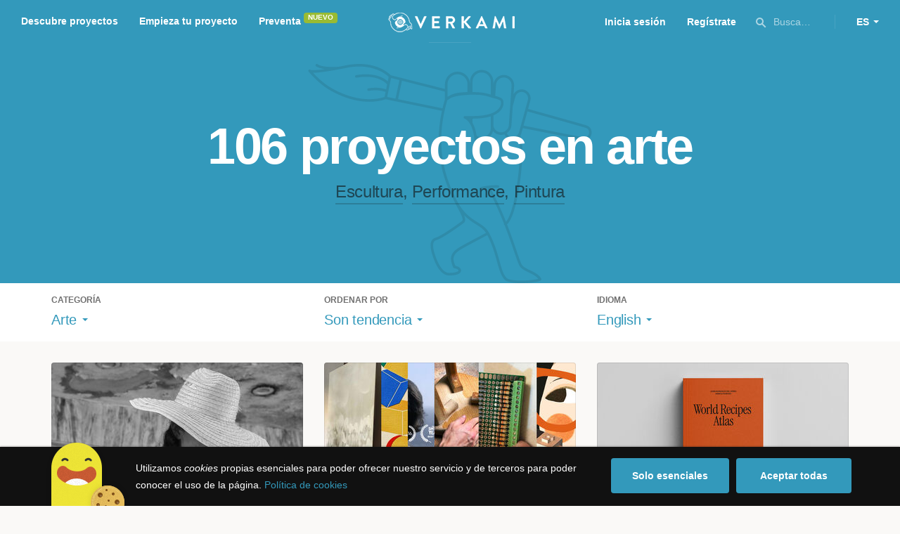

--- FILE ---
content_type: text/html; charset=utf-8
request_url: https://www.verkami.com/discover/projects/by/popularity/category/1-art/locale/en/location/ChIJf9M750jgphIRr6pZ0qIu06A
body_size: 15522
content:
<!doctype html>
  <head>
    <meta name="csrf-param" content="authenticity_token" />
<meta name="csrf-token" content="Ym2_M_L3p75QSU5PJr8BfAN_TNU45xubOe_Oi4u7XKbXtjQcYG1R3Ty8muvzRSEMrlOx9pxeLM4TMCbuY0cvqw" />
<meta charset="utf-8"></meta>
<meta http-equiv="Content-Type" content="text/html; charset=utf-8"></meta>
<meta http-equiv="X-UA-Compatible" content="IE=edge,chrome=1"></meta>
<meta name="language" content="es"></meta>
<meta name="viewport" content="width=device-width, initial-scale=1"></meta>

<link rel="alternate" type="application/atom+xml" href="https://www.verkami.com/blog.atom"></link><link rel="search" type="application/opensearchdescription+xml" href="/opensearchdescription.xml"></link>
	<link rel="apple-touch-icon" sizes="57x57" href="/assets/favicon/apple-icon-57x57-d9183b012de711fd23bf1e7c4b971433d31356a552f0d4a726185f8d51b8c10d.png"></link>	<link rel="apple-touch-icon" sizes="60x60" href="/assets/favicon/apple-icon-60x60-042ccc6ddadfec6fa2db477e1f260dbe1e28bd3e93f56928e5f5a25409d04bed.png"></link>	<link rel="apple-touch-icon" sizes="72x72" href="/assets/favicon/apple-icon-72x72-8a6e9c4e262d6f74647fb194da671a0ad7e6e1d48ea1a90681015afe10c5b297.png"></link>	<link rel="apple-touch-icon" sizes="76x76" href="/assets/favicon/apple-icon-76x76-d1da6c844d22f5fc3b2aaede0f28363878c4f2f5d174ef77e1dbb906defcc841.png"></link>	<link rel="apple-touch-icon" sizes="114x114" href="/assets/favicon/apple-icon-114x114-2e74a51c7a467843bc7960bd295ac7e5f8049ad809c7ce7e0cf41de5912d573b.png"></link>	<link rel="apple-touch-icon" sizes="120x120" href="/assets/favicon/apple-icon-120x120-b495fcaaab9440d46f9ea48e092423a2c48fd1188dfacbdbdc2eff8d93a6c5ec.png"></link>	<link rel="apple-touch-icon" sizes="144x144" href="/assets/favicon/apple-icon-144x144-31b49d04dd476bfc76b798bd3df03c7a388c726830fdd804320c621e80de6f14.png"></link>	<link rel="apple-touch-icon" sizes="152x152" href="/assets/favicon/apple-icon-152x152-0d8f837238c8f774629476179709bcafb5dc7b07da455bb585d1823949913f3f.png"></link>	<link rel="apple-touch-icon" sizes="180x180" href="/assets/favicon/apple-icon-180x180-2d2328ae873789cf6d4cf9af552e2069d0220e4080297e05a31dffe4752c4fb8.png"></link>
<link rel="icon" type="image/png" sizes="192x192" href="/assets/favicon/android-icon-192x192-f136be9461566a820d2a27ac988e027d9a30d7f8d3f18cedeba8adfa9bc9a4f8.png"></link>  <link rel="icon" type="image/png" sizes="96x96" href="/assets/favicon/favicon-96x96-8b849fe6aadc61c6d3c435163c7fcb5d1690d0458c8a74c9c88e6367a2a41ebf.png"></link>  <link rel="icon" type="image/png" sizes="32x32" href="/assets/favicon/favicon-32x32-b6cc87bbcaa1ab3ba5d2b8d8aa886e98e886237bc70a7f2afac03d28c1ca02b7.png"></link>  <link rel="icon" type="image/png" sizes="16x16" href="/assets/favicon/favicon-16x16-04b5f5b4285239c7decee08938813900696c4203fad236aacb10c7d6cca1ae00.png"></link><link rel="shortcut icon" href="/assets/favicon/favicon-32x32-b6cc87bbcaa1ab3ba5d2b8d8aa886e98e886237bc70a7f2afac03d28c1ca02b7.png"></link><link rel="manifest" href="/manifest.json"></link>
<meta name="msapplication-TileImage" content="/assets/favicon/ms-icon-144x144-31b49d04dd476bfc76b798bd3df03c7a388c726830fdd804320c621e80de6f14.png"></meta><meta name="msapplication-TileColor" content="#3399bb">
<meta name="theme-color" content="#3399bb">

<title>Arte — Verkami</title>
<meta name="description" content="Todos los crowdfundings de escultura, performance, street art, pintura, landart, arte sonoro... descúbrelos!" />
<meta property="fb:app_id" content="411307578942555" />
<meta name="keywords" content="crowdfunding, crowdfunding españa, crowdfunding websites, micromecenazgo, micromecenas, patrocinio, crowd funding, crowdfunding sites, crowdfunding español, crowdfunding madrid, crowdfunding basco, crowdfunding euskera, crowdfunding euskara, crowdfunding euskadi, crowdfunding galego, crowdfunding galicia, crowdfunding euskal herria, crowdfunding valencia, crowdfunding catalunya, crowdfunding barcelona, crowdfunding girona, crowdfunding lleida, crowdfunding tarragona, crowdfunding catala, crowdfunding cultural, crowdfunding europa, crowdfunding europe, crowdfunding musica, crowdfunding musica españa, crowdfunding mejores paginas, crowdfunding libros, crowdfunding llibres, crowdfunding literario, crowdfunding juegos, crowdfunding juegos de mesa, crowdfunding juego de rol, crowdfunding games, crowdfunding grupos de musica, crowdfunding ideas, crowdfunding inventos, crowdfunding moda, crowdfunding diseño, crowdfunding proyectos, crowdfunding audiovisual, crowdfunding cine, crowdfunding como funciona, crowdfunding comic, crowdfunding comics, crowdfunding campañas, crowdfunding artistas, crowdfunding platform, crowdfunding fotografia, plataforma de crowdfunding, micromecenatge, financiar libro, financiar disco, financiar proyecto, financiar idea, consultor de crowdfunding, asesoria crowdfunding, asesoramiento crowdfunding, assessorament crowdfunding, campanya crowdfunding, financiacion colectiva, crowdfunding recompensa" />
<meta property="og:description" content="Todos los crowdfundings de escultura, performance, street art, pintura, landart, arte sonoro... descúbrelos!" />
<meta property="og:image" content="https://www.verkami.com/assets/meta/categories/art_facebook-d16cdad81f1f011908d58a57c7a93c6492fff1dc0738ed85a668aad8f07dd197.jpg" />
<meta property="og:title" content="Arte — Verkami" />
<meta property="og:url" content="https://www.verkami.com/browse/category/1" />
<meta name="title" content="Arte — Verkami" />
<meta name="twitter:card" content="summary_large_image" />
<meta name="twitter:description" content="Todos los crowdfundings de escultura, performance, street art, pintura, landart, arte sonoro... descúbrelos!" />
<meta name="twitter:image" content="https://www.verkami.com/assets/meta/categories/art_twitter-d16cdad81f1f011908d58a57c7a93c6492fff1dc0738ed85a668aad8f07dd197.jpg" />
<meta name="twitter:site" content="@verkami" />
<meta name="twitter:title" content="Arte — Verkami" />
<meta name="twitter:url" content="https://www.verkami.com/browse/category/1" />


    <!-- Stylesheets -->
    <link rel="stylesheet" href="/assets/styles-d2185d548948653ccfd8015205484967e27b0588463bfe8354504b4b143a2dce.css" />

    <!-- Javascripts -->
    <script src="/assets/main-3dfcb58d712e7cb417fc6040e77af32ce030ff685d844c0c9d0d650f7506a723.js"></script>
    
    
    
    
  </head>


  <body class="browse">
    
    <div class="bar bar--warning g g--full js-bar js-ie-warning bar--hidden">
  <div class="g">
    <p>
      ❗️Para poder utilizar Verkami <strong>debes hacerlo desde otro navegador</strong>. Instala o entra desde: Microsoft Edge, <a href="https://www.google.es/chrome/browser/desktop/" target="_blank">Chrome</a> o <a href="https://www.mozilla.org/es-ES/firefox/new/" target="_blank">Firefox</a>. Microsoft ha dejado de actualizar el navegador Internet Explorer que estás utilizando y ha dejado de ser compatible con la mayoría de sitios web.
    </p>
  </div>
</div>
    
    

    
    
    
    
    

    <div class="container g g--full js-container">
      <header class="header g g--full header--alternative">
  <div class="header-toggle hide--md js-navigation-toggle">
  <span class="header-toggle__lines"></span>
</div>

<div class="hide--md">
  <a class="header__logo--imagotype" href="/">Verkami</a>
</div>

<div class="header__search hide--md js-search-trigger">
  <span class="icon icon--search icon--opacity--dark icon--size--s"></span>
</div>

<div class="header__overlay hide--md">
  <div class="header__overlay__inner js-navigation-wrapper">
    <nav class="header__nav header__nav--primary g">
      <ul class="navigation">
        <li class="navigation__item">
          <a href="/discover/in_progress">Descubre proyectos</a>
        </li>
        <li class="navigation__item">
          <a href="/starting">Empieza tu proyecto</a>
        </li>
        <li class="navigation__item">
          <a href="/discover/presales_in_progress">Preventa</a>
          <span class="pill pill--new">
            Nuevo
          </span>
        </li>
      </ul>
    </nav>

    <nav class="header__nav header__nav--secondary g">
          <a class="button button--outline" href="/auth">Inicia sesión</a>
          <a class="button button--outline" href="/auth">Regístrate</a>

      <div class="header__language">
        <div class="dropdown dropdown--reverse js-dropdown">
  <div class="dropdown__trigger js-dropdown-trigger">
    ES
  </div>

  <div class="dropdown__box js-dropdown-box">
    <ul class="dropdown__list">
        <li class="dropdown__list__item">
          <a href="/change_lang?lang=es">Castellano</a>
        </li>
        <li class="dropdown__list__item">
          <a href="/change_lang?lang=ca">Català</a>
        </li>
        <li class="dropdown__list__item">
          <a href="/change_lang?lang=eu">Euskara</a>
        </li>
        <li class="dropdown__list__item">
          <a href="/change_lang?lang=gl">Galego</a>
        </li>
        <li class="dropdown__list__item">
          <a href="/change_lang?lang=en">English</a>
        </li>
    </ul>
  </div>
</div>

      </div>
    </nav>
  </div>
</div>

  <nav class="header__nav header__nav--primary g__col--md--6 hide--xs hide--sm">
  <ul class="navigation navigation--inline">
    <li class="navigation__item">
      <a href="/discover/in_progress">Descubre proyectos</a>
    </li>

    <li class="navigation__item">
      <a href="/starting">Empieza tu proyecto</a>
    </li>

    <li class="navigation__item">
      <a href="/discover/presales_in_progress">Preventa</a>
      <span class="pill pill--new">
        Nuevo
      </span>
    </li>
  </ul>
</nav>

<div class="hide--xs hide--sm">
  <a class="header__logo--imagotype" href="/">Verkami</a>
</div>

<nav class="header__nav header__nav--secondary g__col--md--6 hide--xs hide--sm">
  <ul class="navigation navigation--inline">
        <li class="navigation__item">
          <a href="/auth">Inicia sesión</a>
        </li>
        <li class="navigation__item">
          <a href="/auth">Regístrate</a>
        </li>

  </ul>

  <div class="header__search js-search-trigger">
    <span class="icon icon--search icon--opacity--dark icon--size--s"></span>
    Busca…
  </div>

  <div class="header__language">
    <div class="dropdown dropdown--reverse js-dropdown">
  <div class="dropdown__trigger js-dropdown-trigger">
    ES
  </div>

  <div class="dropdown__box js-dropdown-box">
    <ul class="dropdown__list">
        <li class="dropdown__list__item">
          <a href="/change_lang?lang=es">Castellano</a>
        </li>
        <li class="dropdown__list__item">
          <a href="/change_lang?lang=ca">Català</a>
        </li>
        <li class="dropdown__list__item">
          <a href="/change_lang?lang=eu">Euskara</a>
        </li>
        <li class="dropdown__list__item">
          <a href="/change_lang?lang=gl">Galego</a>
        </li>
        <li class="dropdown__list__item">
          <a href="/change_lang?lang=en">English</a>
        </li>
    </ul>
  </div>
</div>

  </div>
</nav>

<div class="header__search hide--md js-search-trigger">
  <span class="icon icon--search icon--opacity--dark icon--size--s"></span>
</div>

</header>

<div class="search js-search">
  <div class="search__close js-search-close">
    <div class="search__close__cross"></div>
  </div>

  <div class="search__wrapper g">
    <form class="search__field form-item form-text g__col--xs--12 g__col--sm--12 g__col--md--12 js-search-form" action="/discover/search" accept-charset="UTF-8" method="post"><input type="hidden" name="authenticity_token" value="pHz8oSb89SUhaGkqcxL8Ee5cl1_lUkGIl3EYSDKderHQMJ1-4325rAxjKW4c0j3d3PV4DsV_HPWhpOM6VLkJmw" autocomplete="off" />
      <label class="js-search-label" for="search_query">
        <span><strong>Buscar proyectos, categorías o tags</strong></span>
        <span><span class="translation_missing" title="translation missing: es.nova.shared.header.search.full_results">Full Results</span></span>
      </label>
      <input type="text" name="term" id="search_query" class="js-search-field" placeholder="Buscar…" autocomplete="off" data-search-source="/discover/search/by/popularity/category/1-art/locale/en/location/ChIJf9M750jgphIRr6pZ0qIu06A.json" />

      <span class="icon icon--search--white icon--opacity--dark icon--size--m"></span>
      <span class="icon icon--spinner"></span>
</form>
    <div class="search__results g__col--xs--12 g__col--sm--12 g__col--md--12 js-search-wrapper">
      <div class="search__results__empty js-search-empty">
        <p>No hay proyectos en marcha, categorías o tags con esta búsqueda...</p>
<p>Pulsa <strong>‘Enter’</strong> para buscar entre todos los proyectos :)</p>
      </div>

      <div class="search__results__group g__col--xs--12 g__col--sm--6 g__col--md--6 js-search-projects">
        <h3 class="search__results__group__title">
          Proyectos en marcha
        </h3>

        <ul class="search__results__group__list js-search-results"></ul>
      </div>

      <div class="search__results__group g__col--xs--12 g__col--sm--6 g__col--md--6 js-search-categories">
        <h3 class="search__results__group__title">
          Categorías y Tags
        </h3>

        <ul class="search__results__group__list js-search-results"></ul>
      </div>
    </div>
  </div>
</div>


      <section class="browse-hero browse-hero--alternative browse-hero--illustration g--full">
  <div class="browse-hero__background">
    <img class="js-svg" src="/assets/illustrations/illustration--category--art-70dfa9df1e67781156d1afc2b47a46cffadb0b3bf4feaaa013273e83e51a5b45.svg" alt="Arte">
  </div>

  <div class="browse-hero__inner g">
    <h1 class="browse-hero__title heading heading--xl g__col--xs--12 g__col--sm--12 g__col--md--12">
      106 proyectos en arte

    </h1>

    <p class="browse-hero__content g__col--xs--12 g__col--sm--12 g__col--md--12">
      <a class="browse-hero__tag" href="/discover/projects/by/popularity/category/2-escultura/locale/en">Escultura</a>, <a class="browse-hero__tag" href="/discover/projects/by/popularity/category/4-performance/locale/en">Performance</a>, <a class="browse-hero__tag" href="/discover/projects/by/popularity/category/3-pintura/locale/en">Pintura</a>
    </p>
  </div>
</section>

<section class="browse-bar bar g g--full g--light js-sticky js-sticky-mobile js-filters">
  <div class="g">
    <button class="browse-bar__trigger hide--sm hide--md js-filters-trigger">
      <span>Mostrar filtros</span>

      <span>Ocultar filtros</span>
    </button>

    <div class="browse-bar__filters js-filters-content">
      <div class="browse-bar__category filter g__col--xs--12 g__col--sm--4 g__col--md--4">
  <div class="heading heading--xs">
    Categoría
  </div>

  <div class="dropdown js-dropdown">
    <div class="dropdown__trigger js-dropdown-trigger">
      <span class="dropdown__trigger__inner">
          Arte
      </span>
    </div>

    <div class="dropdown__box js-dropdown-box">
      <ul class="dropdown__list js-dropdown-list">
        <li class="dropdown__list__item">
          <a href="/discover/projects/by/popularity/locale/en">Todas las categorías</a>        </li>
          <li class="dropdown__list__item ">
            <a href="/discover/projects/by/popularity/category/43-alimentacion/locale/en">Alimentación</a>          </li>
          <li class="dropdown__list__item dropdown__list__item--has-aside">
            <a href="/discover/projects/by/popularity/category/1-arte/locale/en">Arte</a>              <ul class="dropdown__list js-dropdown-aside">
                  <li class="dropdown__list__item">
                    <a href="/discover/projects/by/popularity/category/2-escultura/locale/en">Escultura</a>                  </li>
                  <li class="dropdown__list__item">
                    <a href="/discover/projects/by/popularity/category/4-performance/locale/en">Performance</a>                  </li>
                  <li class="dropdown__list__item">
                    <a href="/discover/projects/by/popularity/category/3-pintura/locale/en">Pintura</a>                  </li>
              </ul>
          </li>
          <li class="dropdown__list__item dropdown__list__item--has-aside">
            <a href="/discover/projects/by/popularity/category/5-artes-escenicas/locale/en">Artes Escénicas</a>              <ul class="dropdown__list js-dropdown-aside">
                  <li class="dropdown__list__item">
                    <a href="/discover/projects/by/popularity/category/6-circo/locale/en">Circo</a>                  </li>
                  <li class="dropdown__list__item">
                    <a href="/discover/projects/by/popularity/category/7-danza/locale/en">Danza</a>                  </li>
                  <li class="dropdown__list__item">
                    <a href="/discover/projects/by/popularity/category/9-teatro/locale/en">Teatro</a>                  </li>
                  <li class="dropdown__list__item">
                    <a href="/discover/projects/by/popularity/category/8-teatro-musical/locale/en">Teatro musical</a>                  </li>
              </ul>
          </li>
          <li class="dropdown__list__item ">
            <a href="/discover/projects/by/popularity/category/45-ciencia-y-tecnologia/locale/en">Ciencia y Tecnología</a>          </li>
          <li class="dropdown__list__item dropdown__list__item--has-aside">
            <a href="/discover/projects/by/popularity/category/26-comunitario/locale/en">Comunitario</a>              <ul class="dropdown__list js-dropdown-aside">
                  <li class="dropdown__list__item">
                    <a href="/discover/projects/by/popularity/category/27-fiestas-populares/locale/en">Fiestas Populares</a>                  </li>
              </ul>
          </li>
          <li class="dropdown__list__item ">
            <a href="/discover/projects/by/popularity/category/36-comic/locale/en">Cómic</a>          </li>
          <li class="dropdown__list__item ">
            <a href="/discover/projects/by/popularity/category/44-diseno/locale/en">Diseño</a>          </li>
          <li class="dropdown__list__item dropdown__list__item--has-aside">
            <a href="/discover/projects/by/popularity/category/37-film/locale/en">Film</a>              <ul class="dropdown__list js-dropdown-aside">
                  <li class="dropdown__list__item">
                    <a href="/discover/projects/by/popularity/category/38-animacion/locale/en">Animación</a>                  </li>
                  <li class="dropdown__list__item">
                    <a href="/discover/projects/by/popularity/category/40-cortometraje/locale/en">Cortometraje</a>                  </li>
                  <li class="dropdown__list__item">
                    <a href="/discover/projects/by/popularity/category/39-documental/locale/en">Documental</a>                  </li>
                  <li class="dropdown__list__item">
                    <a href="/discover/projects/by/popularity/category/41-largometraje/locale/en">Largometraje</a>                  </li>
                  <li class="dropdown__list__item">
                    <a href="/discover/projects/by/popularity/category/42-webserie/locale/en">Webserie</a>                  </li>
              </ul>
          </li>
          <li class="dropdown__list__item ">
            <a href="/discover/projects/by/popularity/category/22-fotografia/locale/en">Fotografía</a>          </li>
          <li class="dropdown__list__item dropdown__list__item--has-aside">
            <a href="/discover/projects/by/popularity/category/23-juegos/locale/en">Juegos</a>              <ul class="dropdown__list js-dropdown-aside">
                  <li class="dropdown__list__item">
                    <a href="/discover/projects/by/popularity/category/24-juegos-de-mesa/locale/en">Juegos de mesa</a>                  </li>
                  <li class="dropdown__list__item">
                    <a href="/discover/projects/by/popularity/category/47-juegos-de-rol/locale/en">Juegos de rol</a>                  </li>
                  <li class="dropdown__list__item">
                    <a href="/discover/projects/by/popularity/category/25-videojuegos/locale/en">Videojuegos</a>                  </li>
              </ul>
          </li>
          <li class="dropdown__list__item dropdown__list__item--has-aside">
            <a href="/discover/projects/by/popularity/category/10-musica/locale/en">Música</a>              <ul class="dropdown__list js-dropdown-aside">
                  <li class="dropdown__list__item">
                    <a href="/discover/projects/by/popularity/category/11-cantautora/locale/en">Cantautor/a</a>                  </li>
                  <li class="dropdown__list__item">
                    <a href="/discover/projects/by/popularity/category/12-clasica/locale/en">Clásica</a>                  </li>
                  <li class="dropdown__list__item">
                    <a href="/discover/projects/by/popularity/category/13-electronica/locale/en">Electrónica</a>                  </li>
                  <li class="dropdown__list__item">
                    <a href="/discover/projects/by/popularity/category/14-folk/locale/en">Folk</a>                  </li>
                  <li class="dropdown__list__item">
                    <a href="/discover/projects/by/popularity/category/15-hip-hop/locale/en">Hip Hop</a>                  </li>
                  <li class="dropdown__list__item">
                    <a href="/discover/projects/by/popularity/category/16-indie/locale/en">Indie</a>                  </li>
                  <li class="dropdown__list__item">
                    <a href="/discover/projects/by/popularity/category/17-jazz/locale/en">Jazz</a>                  </li>
                  <li class="dropdown__list__item">
                    <a href="/discover/projects/by/popularity/category/18-metal/locale/en">Metal</a>                  </li>
                  <li class="dropdown__list__item">
                    <a href="/discover/projects/by/popularity/category/19-pop/locale/en">Pop</a>                  </li>
                  <li class="dropdown__list__item">
                    <a href="/discover/projects/by/popularity/category/21-reggae-y-ska/locale/en">Reggae y Ska</a>                  </li>
                  <li class="dropdown__list__item">
                    <a href="/discover/projects/by/popularity/category/20-rock/locale/en">Rock</a>                  </li>
              </ul>
          </li>
          <li class="dropdown__list__item dropdown__list__item--has-aside">
            <a href="/discover/projects/by/popularity/category/28-publicaciones/locale/en">Publicaciones</a>              <ul class="dropdown__list js-dropdown-aside">
                  <li class="dropdown__list__item">
                    <a href="/discover/projects/by/popularity/category/35-artbook/locale/en">Artbook</a>                  </li>
                  <li class="dropdown__list__item">
                    <a href="/discover/projects/by/popularity/category/32-libro-infantil/locale/en">Libro infantil</a>                  </li>
                  <li class="dropdown__list__item">
                    <a href="/discover/projects/by/popularity/category/29-libros/locale/en">Libros</a>                  </li>
                  <li class="dropdown__list__item">
                    <a href="/discover/projects/by/popularity/category/46-literatura/locale/en">Literatura</a>                  </li>
                  <li class="dropdown__list__item">
                    <a href="/discover/projects/by/popularity/category/33-periodismo/locale/en">Periodismo</a>                  </li>
                  <li class="dropdown__list__item">
                    <a href="/discover/projects/by/popularity/category/31-poesia/locale/en">Poesía</a>                  </li>
                  <li class="dropdown__list__item">
                    <a href="/discover/projects/by/popularity/category/34-radio-y-podcast/locale/en">Radio y Podcast</a>                  </li>
                  <li class="dropdown__list__item">
                    <a href="/discover/projects/by/popularity/category/30-revistas/locale/en">Revistas</a>                  </li>
              </ul>
          </li>
      </ul>
    </div>
  </div>
</div>

      <div class="filter g__col--xs--12 g__col--sm--4 g__col--md--4">
  <div class="heading heading--xs">
    Ordenar por
  </div>

  <div class="dropdown js-dropdown">
    <div class="dropdown__trigger js-dropdown-trigger">
      <span class="dropdown__trigger__inner">
        Son tendencia
      </span>
    </div>

    <div class="dropdown__box js-dropdown-box">
      <ul class="dropdown__list">
        <li class="dropdown__list__item">
          <a href="/discover/projects/by/popularity/category/1-arte/locale/en">Son tendencia</a>
        </li>

          <li class="dropdown__list__item">
            <a href="/discover/projects/by/ending_soon/category/1-arte/locale/en">No te los pierdas</a>
          </li>

          <li class="dropdown__list__item">
            <a href="/discover/projects/by/almost_funded/category/1-arte/locale/en">A punto de conseguirlo</a>
          </li>

        <li class="dropdown__list__item">
          <a href="/discover/projects/by/most_recent/category/1-arte/locale/en">Más recientes</a>
        </li>

        <li class="dropdown__list__item">
          <a href="/discover/projects/by/money_raised/category/1-arte/locale/en">Recaudación</a>
        </li>
      </ul>
    </div>
  </div>
</div>

      <div class="filter g__col--xs--12 g__col--sm--4 g__col--md--4">
  <div class="heading heading--xs">
    Idioma
  </div>

  <div class="dropdown js-dropdown">
    <div class="dropdown__trigger js-dropdown-trigger">
      <span class="dropdown__trigger__inner">
          English
      </span>
    </div>

    <div class="dropdown__box js-dropdown-box">
      <ul class="dropdown__list">
        <li class="dropdown__list__item">
          <a href="/discover/projects/by/popularity/category/1-arte">Todos los idiomas</a>
        </li>
          <li class="dropdown__list__item">
             <a href="/discover/projects/by/popularity/category/1-arte/locale/es">Castellano</a>
          </li>
          <li class="dropdown__list__item">
             <a href="/discover/projects/by/popularity/category/1-arte/locale/ca">Català</a>
          </li>
          <li class="dropdown__list__item">
             <a href="/discover/projects/by/popularity/category/1-arte/locale/eu">Euskara</a>
          </li>
          <li class="dropdown__list__item">
             <a href="/discover/projects/by/popularity/category/1-arte/locale/gl">Galego</a>
          </li>
          <li class="dropdown__list__item">
             <a href="/discover/projects/by/popularity/category/1-arte/locale/ast">Asturianu</a>
          </li>
          <li class="dropdown__list__item">
             <a href="/discover/projects/by/popularity/category/1-arte/locale/it">Italiano</a>
          </li>
          <li class="dropdown__list__item">
             <a href="/discover/projects/by/popularity/category/1-arte/locale/de">Deutsch</a>
          </li>
          <li class="dropdown__list__item">
             <a href="/discover/projects/by/popularity/category/1-arte/locale/en">English</a>
          </li>
      </ul>
    </div>
  </div>
</div>

    </div>
  </div>
</section>


  <div class="browse-cards g js-cards js-paginator">
      <article class="card js-card card--published g__col--xs--12 g__col--sm--6 g__col--md--4">
  <a href="/projects/42681-el-yarey">
    <div class="card__cover card__cover--img">
      <img srcset="https://dg9aaz8jl1ktt.cloudfront.net/the_files/107676/project_thumbnail.jpg?1769112085 2x" alt="El Yarey " width="358" height="202" src="https://dg9aaz8jl1ktt.cloudfront.net/the_files/107676/project_thumbnail.jpg?1769112085" />
    </div>


    <div class="card__content">
      <h3 class="card__title heading heading--s">
        El Yarey 
      </h3>

      <div class="card__description">
        El Yarey es un espectáculo performativo que celebra y resignifica la identidad de la mujer y la cultural rural, resistencia y mestizaje. 
      </div>

      <div class="card__tags js-card-tags">
        <strong>Artes Escénicas</strong>
          / Danza, Performance
      </div>
    </div>

    
  
    <div class="progress">
      <div class="progress__fill" style="width: 11%;">
        <span class="progress__fill__value   ">
          11%
        </span>
      </div>
    </div>



    <div class="card__counters">
      <div class="counter">
        <div class="counter__value">
          39
        </div>

        <div class="counter__unit">
          días
        </div>
      </div>

      <div class="counter">
        <div class="counter__value">
          55€
        </div>

        <div class="counter__unit">
          De 500€
        </div>
      </div>
    </div>
</a>
</article>

  <article class="card js-card card--presale g__col--xs--12 g__col--sm--6 g__col--md--4">
  <a href="/projects/41794-poble-sec-col-lectiva">
    <div class="card__cover card__cover--img">
      <img srcset="https://dg9aaz8jl1ktt.cloudfront.net/the_files/106172/project_thumbnail.jpg?1758651447 2x" alt="Poble Sec Col-lectiva" width="358" height="202" src="https://dg9aaz8jl1ktt.cloudfront.net/the_files/106172/project_thumbnail.jpg?1758651447" />
    </div>


    <div class="card__content">
      <h3 class="card__title heading heading--s">
        Poble Sec Col-lectiva
      </h3>

      <div class="card__description">
        Col-lectiva une artes, diseño industrial ético, código escrito a mano y narrativa visual, creados sin IA y desde la intuición humana. 
      </div>

      <div class="card__tags js-card-tags">
        <strong>Comunitario</strong>
          / Arte, Diseño, Exposición
          <div class="card__presale">
              <strong>En preventa</strong>
          </div>
      </div>
    </div>

    
  
    <div class="progress progress--funded">
      <div class="progress__fill" style="width: 90%;">
        <div class="progress__fill" style="width: 96%;"></div>

        <span class="progress__fill__value">
          104%
        </span>
      </div>
    </div>



    <div class="card__counters">
      <div class="counter">
        <div class="counter__value">
          42
        </div>

        <div class="counter__unit">
          Aportaciones
        </div>
      </div>

      <div class="counter">
        <div class="counter__value">
          2.281€
        </div>

        <div class="counter__unit">
          De 2.200€
        </div>
      </div>
    </div>
</a>
</article>

  <article class="card js-card card--presale g__col--xs--12 g__col--sm--6 g__col--md--4">
  <a href="/projects/41844-world-recipes-atlas">
    <div class="card__cover card__cover--img">
      <img srcset="https://dg9aaz8jl1ktt.cloudfront.net/the_files/106190/project_thumbnail.jpg?1758790908 2x" alt="World Recipes Atlas" width="358" height="202" src="https://dg9aaz8jl1ktt.cloudfront.net/the_files/106190/project_thumbnail.jpg?1758790908" />
    </div>


    <div class="card__content">
      <h3 class="card__title heading heading--s">
        World Recipes Atlas
      </h3>

      <div class="card__description">
        196 países con sus recetas tradicionales, y la pregunta: ¿qué sabe la inteligencia artificial sobre nuestra memoria culinaria?
      </div>

      <div class="card__tags js-card-tags">
        <strong>Libros</strong>
          / Arte, Alimentación
          <div class="card__presale">
              <strong>En preventa</strong>
          </div>
      </div>
    </div>

    
  
    <div class="progress progress--funded">
      <div class="progress__fill" style="width: 90%;">
        <div class="progress__fill" style="width: 62%;"></div>

        <span class="progress__fill__value">
          161%
        </span>
      </div>
    </div>



    <div class="card__counters">
      <div class="counter">
        <div class="counter__value">
          111
        </div>

        <div class="counter__unit">
          Aportaciones
        </div>
      </div>

      <div class="counter">
        <div class="counter__value">
          4.025€
        </div>

        <div class="counter__unit">
          De 2.500€
        </div>
      </div>
    </div>
</a>
</article>

  <article class="card js-card card--successful g__col--xs--12 g__col--sm--6 g__col--md--4">
  <a href="/projects/41521-calendario-harea-artea-2026">
    <div class="card__cover card__cover--img">
      <img srcset="https://dg9aaz8jl1ktt.cloudfront.net/the_files/105639/project_thumbnail.jpg?1754989425 2x" alt="Calendario Harea Artea 2026" width="358" height="202" src="https://dg9aaz8jl1ktt.cloudfront.net/the_files/105639/project_thumbnail.jpg?1754989425" />
    </div>


    <div class="card__content">
      <h3 class="card__title heading heading--s">
        Calendario Harea Artea 2026
      </h3>

      <div class="card__description">
        Calendario 2026 con imágenes exclusivas de obras efímeras realizadas por el artista Calat33. 
      </div>

      <div class="card__tags js-card-tags">
        <strong>Arte</strong>
      </div>
    </div>

    
  

<div class="feedback feedback--successful">
    <span class="progress__fill__value feedback__progress hide--xs hide--sm">
      101%
    </span>
  <div class="feedback__inner">
    Proyecto conseguido el 07 Noviembre 2025 🎉
  </div>
</div>


    <div class="card__counters">
      <div class="counter">
        <div class="counter__value">
          182
        </div>

        <div class="counter__unit">
          Aportaciones
        </div>
      </div>

      <div class="counter">
        <div class="counter__value">
          7.553€
        </div>

        <div class="counter__unit">
          De 7.500€
        </div>
      </div>
    </div>
</a>
</article>

  <article class="card js-card card--successful g__col--xs--12 g__col--sm--6 g__col--md--4">
  <a href="/projects/41370-un-panuelu-milenta-sones-cellebral-dia-dasturies-con-nos">
    <div class="card__cover card__cover--img">
      <img srcset="https://dg9aaz8jl1ktt.cloudfront.net/the_files/105340/project_thumbnail.jpg?1752884382 2x" alt="Un pañuelo, mil sones. Celebra el día de Asturias con nosotros." width="358" height="202" src="https://dg9aaz8jl1ktt.cloudfront.net/the_files/105340/project_thumbnail.jpg?1752884382" />
    </div>


    <div class="card__content">
      <h3 class="card__title heading heading--s">
        Un pañuelo, mil sones. Celebra el día de Asturias con nosotros.
      </h3>

      <div class="card__description">
        En una fecha tan nuestra como es el día de Asturias, queremos sonar más fuerte que nunca. Colabora y llévate los diseños de Nieves González.
      </div>

      <div class="card__tags js-card-tags">
        <strong>Arte</strong>
      </div>
    </div>

    
  

<div class="feedback feedback--successful">
    <span class="progress__fill__value feedback__progress hide--xs hide--sm">
      185%
    </span>
  <div class="feedback__inner">
    Proyecto conseguido el 01 Septiembre 2025 🎉
  </div>
</div>


    <div class="card__counters">
      <div class="counter">
        <div class="counter__value">
          61
        </div>

        <div class="counter__unit">
          Aportaciones
        </div>
      </div>

      <div class="counter">
        <div class="counter__value">
          2.770€
        </div>

        <div class="counter__unit">
          De 1.500€
        </div>
      </div>
    </div>
</a>
</article>

  <article class="card js-card card--presale_closed g__col--xs--12 g__col--sm--6 g__col--md--4">
  <a href="/projects/41126-33-portales-cristal-arcoiris">
    <div class="card__cover card__cover--img">
      <img srcset="https://dg9aaz8jl1ktt.cloudfront.net/the_files/105508/project_thumbnail.jpg?1753980470 2x" alt="🐉 33 Portales Cristal Arcoíris 🌈" width="358" height="202" src="https://dg9aaz8jl1ktt.cloudfront.net/the_files/105508/project_thumbnail.jpg?1753980470" />
    </div>


    <div class="card__content">
      <h3 class="card__title heading heading--s">
        🐉 33 Portales Cristal Arcoíris 🌈
      </h3>

      <div class="card__description">
        Activa tu origen Gaiano/Estelar en 33 cartas en Arte canalizado de Bebés Dragón-Seres Estelares-Geometría Sagrada Atlante-Portales Cósmicos
      </div>

      <div class="card__tags js-card-tags">
        <strong>Arte</strong>
          / Publicaciones
      </div>
    </div>

    
  

<div class="feedback feedback--successful">
    <span class="progress__fill__value feedback__progress hide--xs hide--sm">
      124%
    </span>
  <div class="feedback__inner">
    Proyecto conseguido el 31 Julio 2025 — ¡Preventa cerrada!
  </div>
</div>


    <div class="card__counters">
      <div class="counter">
        <div class="counter__value">
          77
        </div>

        <div class="counter__unit">
          Aportaciones
        </div>
      </div>

      <div class="counter">
        <div class="counter__value">
          5.334€
        </div>

        <div class="counter__unit">
          De 4.299€
        </div>
      </div>
    </div>
</a>
</article>

  <article class="card js-card card--successful g__col--xs--12 g__col--sm--6 g__col--md--4">
  <a href="/projects/40680-parca-pensament-art-rituals-cos-absencia">
    <div class="card__cover card__cover--img">
      <img srcset="https://dg9aaz8jl1ktt.cloudfront.net/the_files/104055/project_thumbnail.jpg?1744658335 2x" alt="PARCA_Pensament, Art, Rituals, Cos i Absència" width="358" height="202" src="https://dg9aaz8jl1ktt.cloudfront.net/the_files/104055/project_thumbnail.jpg?1744658335" />
    </div>


    <div class="card__content">
      <h3 class="card__title heading heading--s">
        PARCA_Pensament, Art, Rituals, Cos i Absència
      </h3>

      <div class="card__description">
        Un festival per reflexionar sobre la mort des d’una perspectiva artística i col·lectiva.

      </div>

      <div class="card__tags js-card-tags">
        <strong>Arte</strong>
          / Festival, Comunitario
      </div>
    </div>

    
  

<div class="feedback feedback--successful">
    <span class="progress__fill__value feedback__progress hide--xs hide--sm">
      104%
    </span>
  <div class="feedback__inner">
    Proyecto conseguido el 13 Junio 2025 🎉
  </div>
</div>


    <div class="card__counters">
      <div class="counter">
        <div class="counter__value">
          139
        </div>

        <div class="counter__unit">
          Aportaciones
        </div>
      </div>

      <div class="counter">
        <div class="counter__value">
          3.907€
        </div>

        <div class="counter__unit">
          De 3.750€
        </div>
      </div>
    </div>
</a>
</article>

  <article class="card js-card card--successful g__col--xs--12 g__col--sm--6 g__col--md--4">
  <a href="/projects/39590-craic-agus-ceol-musica-y-musicos-celtas">
    <div class="card__cover card__cover--img">
      <img srcset="https://dg9aaz8jl1ktt.cloudfront.net/the_files/102118/project_thumbnail.jpg?1730893628 2x" alt="Craic Agus Ceol. Música y Músicos Celtas" width="358" height="202" src="https://dg9aaz8jl1ktt.cloudfront.net/the_files/102118/project_thumbnail.jpg?1730893628" />
    </div>


    <div class="card__content">
      <h3 class="card__title heading heading--s">
        Craic Agus Ceol. Música y Músicos Celtas
      </h3>

      <div class="card__description">
        La Música Celta y los músicos que la interpretan retratados por los lápices y rotuladores del ilustrador Vítor González
      </div>

      <div class="card__tags js-card-tags">
        <strong>Pintura</strong>
      </div>
    </div>

    
  

<div class="feedback feedback--successful">
    <span class="progress__fill__value feedback__progress hide--xs hide--sm">
      114%
    </span>
  <div class="feedback__inner">
    Proyecto conseguido el 10 Abril 2025 🎉
  </div>
</div>


    <div class="card__counters">
      <div class="counter">
        <div class="counter__value">
          67
        </div>

        <div class="counter__unit">
          Aportaciones
        </div>
      </div>

      <div class="counter">
        <div class="counter__value">
          3.975€
        </div>

        <div class="counter__unit">
          De 3.500€
        </div>
      </div>
    </div>
</a>
</article>

  <article class="card js-card card--successful g__col--xs--12 g__col--sm--6 g__col--md--4">
  <a href="/projects/37714-fuu-di-frei-a-different-vision-by-blood-madness">
    <div class="card__cover card__cover--img">
      <img srcset="https://dg9aaz8jl1ktt.cloudfront.net/the_files/102470/project_thumbnail.jpg?1733921519 2x" alt="‘Füu di Frei’ / A different vision by Blood &amp; Madness" width="358" height="202" src="https://dg9aaz8jl1ktt.cloudfront.net/the_files/102470/project_thumbnail.jpg?1733921519" />
    </div>


    <div class="card__content">
      <h3 class="card__title heading heading--s">
        ‘Füu di Frei’ / A different vision by Blood &amp; Madness
      </h3>

      <div class="card__description">
        An in-depth study into a collective that breaks the rules and routines that aims to find a unique form of freedom in transgression.


      </div>

      <div class="card__tags js-card-tags">
        <strong>Libros</strong>
          / Fotografía, Arte
      </div>
    </div>

    
  

<div class="feedback feedback--successful">
    <span class="progress__fill__value feedback__progress hide--xs hide--sm">
      126%
    </span>
  <div class="feedback__inner">
    Proyecto conseguido el 26 Enero 2025 🎉
  </div>
</div>


    <div class="card__counters">
      <div class="counter">
        <div class="counter__value">
          149
        </div>

        <div class="counter__unit">
          Aportaciones
        </div>
      </div>

      <div class="counter">
        <div class="counter__value">
          13.848€
        </div>

        <div class="counter__unit">
          De 11.000€
        </div>
      </div>
    </div>
</a>
</article>

  <article class="card js-card card--successful g__col--xs--12 g__col--sm--6 g__col--md--4">
  <a href="/projects/37375-tapices-de-tiziano-para-el-castillo-de-brtnice">
    <div class="card__cover card__cover--img">
      <img srcset="https://dg9aaz8jl1ktt.cloudfront.net/the_files/98042/project_thumbnail.jpg?1703012594 2x" alt="Tapices de Tiziano para el castillo de Brtnice " width="358" height="202" src="https://dg9aaz8jl1ktt.cloudfront.net/the_files/98042/project_thumbnail.jpg?1703012594" />
    </div>


    <div class="card__content">
      <h3 class="card__title heading heading--s">
        Tapices de Tiziano para el castillo de Brtnice 
      </h3>

      <div class="card__description">
        Consigamos que vuelvan a Brtnice copias de los Tapices de Tristan e Isolda de Tiziano que decoraron el castillo de Brtnice desde 1723 a 1930
      </div>

      <div class="card__tags js-card-tags">
        <strong>Arte</strong>
      </div>
    </div>

    
  

<div class="feedback feedback--successful">
    <span class="progress__fill__value feedback__progress hide--xs hide--sm">
      103%
    </span>
  <div class="feedback__inner">
    Proyecto conseguido el 30 Septiembre 2024 🎉
  </div>
</div>


    <div class="card__counters">
      <div class="counter">
        <div class="counter__value">
          48
        </div>

        <div class="counter__unit">
          Aportaciones
        </div>
      </div>

      <div class="counter">
        <div class="counter__value">
          4.102€
        </div>

        <div class="counter__unit">
          De 4.000€
        </div>
      </div>
    </div>
</a>
</article>

  <article class="card js-card card--successful g__col--xs--12 g__col--sm--6 g__col--md--4">
  <a href="/projects/23113-ca-la-rosa-centro-de-arte-e-investigacion">
    <div class="card__cover card__cover--img">
      <img srcset="https://dg9aaz8jl1ktt.cloudfront.net/the_files/99310/project_thumbnail.jpg?1710245285 2x" alt="CA LA ROSA, Centro de Arte e Investigación" width="358" height="202" src="https://dg9aaz8jl1ktt.cloudfront.net/the_files/99310/project_thumbnail.jpg?1710245285" />
    </div>


    <div class="card__content">
      <h3 class="card__title heading heading--s">
        CA LA ROSA, Centro de Arte e Investigación
      </h3>

      <div class="card__description">
        Un sueño del pasado que mira hacía el futuro de las artes.
      </div>

      <div class="card__tags js-card-tags">
        <strong>Arte</strong>
          / Comunitario
      </div>
    </div>

    
  

<div class="feedback feedback--successful">
    <span class="progress__fill__value feedback__progress hide--xs hide--sm">
      100%
    </span>
  <div class="feedback__inner">
    Proyecto conseguido el 03 Junio 2024 🎉
  </div>
</div>


    <div class="card__counters">
      <div class="counter">
        <div class="counter__value">
          205
        </div>

        <div class="counter__unit">
          Aportaciones
        </div>
      </div>

      <div class="counter">
        <div class="counter__value">
          20.005€
        </div>

        <div class="counter__unit">
          De 20.000€
        </div>
      </div>
    </div>
</a>
</article>

  <article class="card js-card card--successful g__col--xs--12 g__col--sm--6 g__col--md--4">
  <a href="/projects/37567-dialogos-sinestesicos">
    <div class="card__cover card__cover--img">
      <img srcset="https://dg9aaz8jl1ktt.cloudfront.net/the_files/98423/project_thumbnail.jpg?1705667107 2x" alt="Diálogos sinestésicos" width="358" height="202" src="https://dg9aaz8jl1ktt.cloudfront.net/the_files/98423/project_thumbnail.jpg?1705667107" />
    </div>


    <div class="card__content">
      <h3 class="card__title heading heading--s">
        Diálogos sinestésicos
      </h3>

      <div class="card__description">
         Propuesta experimental escénica que integra las interacciones, en vivo, de video-pintura y música y juega con  las sinestesias que surgen
      </div>

      <div class="card__tags js-card-tags">
        <strong>Performance</strong>
          / Música, Film, Pintura
      </div>
    </div>

    
  

<div class="feedback feedback--successful">
    <span class="progress__fill__value feedback__progress hide--xs hide--sm">
      107%
    </span>
  <div class="feedback__inner">
    Proyecto conseguido el 25 Abril 2024 🎉
  </div>
</div>


    <div class="card__counters">
      <div class="counter">
        <div class="counter__value">
          33
        </div>

        <div class="counter__unit">
          Aportaciones
        </div>
      </div>

      <div class="counter">
        <div class="counter__value">
          724€
        </div>

        <div class="counter__unit">
          De 679€
        </div>
      </div>
    </div>
</a>
</article>

  <article class="card js-card card--successful g__col--xs--12 g__col--sm--6 g__col--md--4">
  <a href="/projects/37280-el-art-brut-de-andar-de-nones-mas-alla-de-limites-y-fronteras">
    <div class="card__cover card__cover--img">
      <img srcset="https://dg9aaz8jl1ktt.cloudfront.net/the_files/97946/project_thumbnail.jpg?1702420612 2x" alt="El art-brut de Andar de Nones más allá de límites y fronteras" width="358" height="202" src="https://dg9aaz8jl1ktt.cloudfront.net/the_files/97946/project_thumbnail.jpg?1702420612" />
    </div>


    <div class="card__content">
      <h3 class="card__title heading heading--s">
        El art-brut de Andar de Nones más allá de límites y fronteras
      </h3>

      <div class="card__description">
        Un libro de arte sobre la obra del colectivo Andar de Nones, compuesto por 14 artistas con diversidad funcional. Versiones: ESP/ENG/FR
      </div>

      <div class="card__tags js-card-tags">
        <strong>Artbook</strong>
          / Impacto positivo, Arte
      </div>
    </div>

    
  

<div class="feedback feedback--successful">
    <span class="progress__fill__value feedback__progress hide--xs hide--sm">
      121%
    </span>
  <div class="feedback__inner">
    Proyecto conseguido el 03 Febrero 2024 🎉
  </div>
</div>


    <div class="card__counters">
      <div class="counter">
        <div class="counter__value">
          335
        </div>

        <div class="counter__unit">
          Aportaciones
        </div>
      </div>

      <div class="counter">
        <div class="counter__value">
          13.290€
        </div>

        <div class="counter__unit">
          De 11.000€
        </div>
      </div>
    </div>
</a>
</article>

  <article class="card js-card card--successful g__col--xs--12 g__col--sm--6 g__col--md--4">
  <a href="/projects/36140-chicharra-festival-de-investigacion-sonora-fis-edicion-2023-los-estados-del-agua">
    <div class="card__cover card__cover--img">
      <img srcset="https://dg9aaz8jl1ktt.cloudfront.net/the_files/96036/project_thumbnail.jpg?1688758064 2x" alt="CHICHARRA FESTIVAL DE INVESTIGACIÓN SONORA - FIS!                                                                                                Edición 2023  &quot;Los estados del agua&quot;" width="358" height="202" src="https://dg9aaz8jl1ktt.cloudfront.net/the_files/96036/project_thumbnail.jpg?1688758064" />
    </div>


    <div class="card__content">
      <h3 class="card__title heading heading--s">
        CHICHARRA FESTIVAL DE INVESTIGACIÓN SONORA - FIS!                                                                                                Edición 2023  &quot;Los estados del agua&quot;
      </h3>

      <div class="card__description">
        Festival internacional de investigación sonora dedicado a la difusión de proyectos de arte sonoro, ciencia y tecnología.
      </div>

      <div class="card__tags js-card-tags">
        <strong>Arte</strong>
          / Festival, Ciencia y tecnología
      </div>
    </div>

    
  

<div class="feedback feedback--successful">
    <span class="progress__fill__value feedback__progress hide--xs hide--sm">
      121%
    </span>
  <div class="feedback__inner">
    Proyecto conseguido el 10 Septiembre 2023 🎉
  </div>
</div>


    <div class="card__counters">
      <div class="counter">
        <div class="counter__value">
          53
        </div>

        <div class="counter__unit">
          Aportaciones
        </div>
      </div>

      <div class="counter">
        <div class="counter__value">
          2.410€
        </div>

        <div class="counter__unit">
          De 2.000€
        </div>
      </div>
    </div>
</a>
</article>

  <article class="card js-card card--successful g__col--xs--12 g__col--sm--6 g__col--md--4">
  <a href="/projects/35912-libro-un-punto-fijo-para-orientarse-inma-herrera-y-shirin-salehi">
    <div class="card__cover card__cover--img">
      <img srcset="https://dg9aaz8jl1ktt.cloudfront.net/the_files/95913/project_thumbnail.jpg?1687884065 2x" alt="Libro «Un Punto Fijo para Orientarse» Inma Herrera y Shirin Salehi" width="358" height="202" src="https://dg9aaz8jl1ktt.cloudfront.net/the_files/95913/project_thumbnail.jpg?1687884065" />
    </div>


    <div class="card__content">
      <h3 class="card__title heading heading--s">
        Libro «Un Punto Fijo para Orientarse» Inma Herrera y Shirin Salehi
      </h3>

      <div class="card__description">
        Una publicación en papel que recoge la documentación visual de nuestra exposición en la Fundación Miró Mallorca
      </div>

      <div class="card__tags js-card-tags">
        <strong>Publicaciones</strong>
          / Arte, Escultura
      </div>
    </div>

    
  

<div class="feedback feedback--successful">
    <span class="progress__fill__value feedback__progress hide--xs hide--sm">
      112%
    </span>
  <div class="feedback__inner">
    Proyecto conseguido el 01 Septiembre 2023 🎉
  </div>
</div>


    <div class="card__counters">
      <div class="counter">
        <div class="counter__value">
          61
        </div>

        <div class="counter__unit">
          Aportaciones
        </div>
      </div>

      <div class="counter">
        <div class="counter__value">
          5.025€
        </div>

        <div class="counter__unit">
          De 4.500€
        </div>
      </div>
    </div>
</a>
</article>

  <article class="card js-card card--successful g__col--xs--12 g__col--sm--6 g__col--md--4">
  <a href="/projects/34347-poemario-devorador-ilustrado-en-el-nombre-del-hambre">
    <div class="card__cover card__cover--img">
      <img srcset="https://dg9aaz8jl1ktt.cloudfront.net/the_files/93221/project_thumbnail.jpg?1673376941 2x" alt="Poemario devorador ilustrado: En el nombre del Hambre" width="358" height="202" src="https://dg9aaz8jl1ktt.cloudfront.net/the_files/93221/project_thumbnail.jpg?1673376941" />
    </div>


    <div class="card__content">
      <h3 class="card__title heading heading--s">
        Poemario devorador ilustrado: En el nombre del Hambre
      </h3>

      <div class="card__description">
        Dramaturgia poética de la performance En el nombre del Hambre con la voz poética de Lucía Callén e ilustrado por Eden Herrera
      </div>

      <div class="card__tags js-card-tags">
        <strong>Artbook</strong>
          / Poesía, Arte
      </div>
    </div>

    
  

<div class="feedback feedback--successful">
    <span class="progress__fill__value feedback__progress hide--xs hide--sm">
      113%
    </span>
  <div class="feedback__inner">
    Proyecto conseguido el 22 Abril 2023 🎉
  </div>
</div>


    <div class="card__counters">
      <div class="counter">
        <div class="counter__value">
          83
        </div>

        <div class="counter__unit">
          Aportaciones
        </div>
      </div>

      <div class="counter">
        <div class="counter__value">
          3.945€
        </div>

        <div class="counter__unit">
          De 3.500€
        </div>
      </div>
    </div>
</a>
</article>

  <article class="card js-card card--successful g__col--xs--12 g__col--sm--6 g__col--md--4">
  <a href="/projects/34580-nuestras-grietas">
    <div class="card__cover card__cover--img">
      <img srcset="https://dg9aaz8jl1ktt.cloudfront.net/the_files/93038/project_thumbnail.jpg?1671388874 2x" alt="Nuestras Grietas" width="358" height="202" src="https://dg9aaz8jl1ktt.cloudfront.net/the_files/93038/project_thumbnail.jpg?1671388874" />
    </div>


    <div class="card__content">
      <h3 class="card__title heading heading--s">
        Nuestras Grietas
      </h3>

      <div class="card__description">
        En defensa de la Tierra,
este libro riega, con palabras vivas
entre poema y dibujo,
las amapolas de sangre,
de nuevo vivas y amantes.
      </div>

      <div class="card__tags js-card-tags">
        <strong>Arte</strong>
      </div>
    </div>

    
  

<div class="feedback feedback--successful">
    <span class="progress__fill__value feedback__progress hide--xs hide--sm">
      111%
    </span>
  <div class="feedback__inner">
    Proyecto conseguido el 07 Febrero 2023 🎉
  </div>
</div>


    <div class="card__counters">
      <div class="counter">
        <div class="counter__value">
          66
        </div>

        <div class="counter__unit">
          Aportaciones
        </div>
      </div>

      <div class="counter">
        <div class="counter__value">
          2.213€
        </div>

        <div class="counter__unit">
          De 2.000€
        </div>
      </div>
    </div>
</a>
</article>

  <article class="card js-card card--successful g__col--xs--12 g__col--sm--6 g__col--md--4">
  <a href="/projects/34213-el-cas-angelus-la-fascinacio-de-dali">
    <div class="card__cover card__cover--img">
      <img srcset="https://dg9aaz8jl1ktt.cloudfront.net/the_files/92251/project_thumbnail.jpg?1666109794 2x" alt="EL CASO ÁNGELUS , la fascinación de Dalí" width="358" height="202" src="https://dg9aaz8jl1ktt.cloudfront.net/the_files/92251/project_thumbnail.jpg?1666109794" />
    </div>


    <div class="card__content">
      <h3 class="card__title heading heading--s">
        EL CASO ÁNGELUS , la fascinación de Dalí
      </h3>

      <div class="card__description">
        Charansonnet nos revela una faceta desconocida del genial pintor ampurdanés mezclando la intriga con una refinada comedia surrealista.


      </div>

      <div class="card__tags js-card-tags">
        <strong>Largometraje</strong>
          / Pintura
      </div>
    </div>

    
  

<div class="feedback feedback--successful">
    <span class="progress__fill__value feedback__progress hide--xs hide--sm">
      106%
    </span>
  <div class="feedback__inner">
    Proyecto conseguido el 22 Diciembre 2022 🎉
  </div>
</div>


    <div class="card__counters">
      <div class="counter">
        <div class="counter__value">
          175
        </div>

        <div class="counter__unit">
          Aportaciones
        </div>
      </div>

      <div class="counter">
        <div class="counter__value">
          15.830€
        </div>

        <div class="counter__unit">
          De 15.000€
        </div>
      </div>
    </div>
</a>
</article>


  <div class="paginator-live js-paginator-placeholder">
    <a class="button button--primary js-paginator-trigger" data-submit-text="Cargando..." href="/discover/projects/by/popularity/category/1-arte/locale/en?page=2">Cargar más proyectos</a>
  </div>

  </div>

          
        <footer class="footer js-footer">
  <div class="g">
    <div class="footer__nav">
      <div class="g__row">
        <nav class="footer__nav__group footer__nav__group--l g__col--xs--12 g__col--sm--6 g__col--md--6">
          <h5 class="footer__nav__title">
            Descubre proyectos
          </h5>

          <ul class="footer__nav__list">
              <li class="footer__nav__item">
                <a href="/discover/projects/by/popularity/category/43-alimentacion/locale/en">Alimentación</a>
              </li>
              <li class="footer__nav__item">
                <a href="/discover/projects/by/popularity/category/1-arte/locale/en">Arte</a>
              </li>
              <li class="footer__nav__item">
                <a href="/discover/projects/by/popularity/category/5-artes-escenicas/locale/en">Artes Escénicas</a>
              </li>
              <li class="footer__nav__item">
                <a href="/discover/projects/by/popularity/category/45-ciencia-y-tecnologia/locale/en">Ciencia y Tecnología</a>
              </li>
              <li class="footer__nav__item">
                <a href="/discover/projects/by/popularity/category/26-comunitario/locale/en">Comunitario</a>
              </li>
              <li class="footer__nav__item">
                <a href="/discover/projects/by/popularity/category/36-comic/locale/en">Cómic</a>
              </li>
              <li class="footer__nav__item">
                <a href="/discover/projects/by/popularity/category/44-diseno/locale/en">Diseño</a>
              </li>
              <li class="footer__nav__item">
                <a href="/discover/projects/by/popularity/category/37-film/locale/en">Film</a>
              </li>
              <li class="footer__nav__item">
                <a href="/discover/projects/by/popularity/category/22-fotografia/locale/en">Fotografía</a>
              </li>
              <li class="footer__nav__item">
                <a href="/discover/projects/by/popularity/category/23-juegos/locale/en">Juegos</a>
              </li>
              <li class="footer__nav__item">
                <a href="/discover/projects/by/popularity/category/10-musica/locale/en">Música</a>
              </li>
              <li class="footer__nav__item">
                <a href="/discover/projects/by/popularity/category/28-publicaciones/locale/en">Publicaciones</a>
              </li>
          </ul>
        </nav>

        <nav class="footer__nav__group g__col--xs--6 g__col--sm--3 g__col--md--3">
          <h5 class="footer__nav__title">
            Conoce Verkami
          </h5>

          <ul class="footer__nav__list">
            <li class="footer__nav__item">
              <a href="/blog">Blog de Verkami</a>
            </li>
            <li class="footer__nav__item">
              <a href="/page/media">Agenda y Prensa</a>
            </li>
            <li class="footer__nav__item">
              <a href="/partners">Canales Verkami</a>
            </li>
            <li class="footer__nav__item">
              <a href="/page/about">¿Quiénes somos?</a>
            </li>
              <li class="footer__nav__item">
                <a href="/year/2020">15 años de crowdfunding</a>
              </li>
          </ul>
        </nav>

        <nav class="footer__nav__group g__col--xs--6 g__col--sm--3 g__col--md--3">
          <h5 class="footer__nav__title">
            Síguenos
          </h5>

          <ul class="footer__nav__list">
            <li class="footer__nav__item">
              <a href="http://www.facebook.com/verkami">Facebook</a>
            </li>
            <li class="footer__nav__item">
              <a href="http://twitter.com/verkami">Twitter</a>
            </li>
            <li class="footer__nav__item">
              <a href="https://www.youtube.com/user/verkamioficial">YouTube</a>
            </li>
            <li class="footer__nav__item">
              <a href="https://instagram.com/verkami/">Instagram</a>
            </li>
            <li class="footer__nav__item">
              <a href="https://www.tiktok.com/@verkami">TikTok</a>
            </li>
          </ul>
        </nav>
      </div>

      <div class="g__row">
        <nav class="footer__nav__group footer__nav__group--l g__col--xs--12 g__col--sm--6 g__col--md--6">
          <h5 class="footer__nav__title">
            ¿Necesitas ayuda?
          </h5>

          <ul class="footer__nav__list">
            <li class="footer__nav__item">
              <a href="https://ayuda.verkami.com">Preguntas frecuentes</a>
            </li>
            <li class="footer__nav__item">
              <a href="https://ayuda.verkami.com/collection/1-autoresas">Ayuda para autores</a>
            </li>
          </ul>
        </nav>
      </div>
    </div>

    <div class="footer__end g__row">
      <div class="footer__end__contact g__col--sm--4 g__col--md--5 hide--xs hide--sm">
        <strong><a href="/cdn-cgi/l/email-protection" class="__cf_email__" data-cfemail="8fe6e1e9e0cff9eafde4eee2e6a1ece0e2">[email&#160;protected]</a></strong> / <strong>+34 935 280 558</strong>
      </div>

      <div class="footer__end__copyright g__col--sm--4 g__col--md--2 hide--xs hide--sm">
        © 2010-2026 Verkami
      </div>

      <ul class="footer__end__legal g__col--sm--4 g__col--md--5 hide--xs hide--sm">
        <li class="footer__end__legal__item">
          <a href="/page/terms">Condiciones y privacidad</a>
        </li>

        <li class="footer__end__legal__item">
          <a href="/page/legal">Aviso Legal</a>
        </li>

        <li class="footer__end__legal__item">
          <a href="/page/cookies">Cookies</a>
        </li>
      </ul>

      <ul class="footer__end__list hide--md">
        <li class="footer__end__list__item">
          <a href="/cdn-cgi/l/email-protection" class="__cf_email__" data-cfemail="5831363e37182e3d2a33393531763b3735">[email&#160;protected]</a>
        </li>

        <li class="footer__end__list__item">
          +34 935 280 558
        </li>

        <li class="footer__end__list__item">
          <a href="/page/terms">Condiciones y privacidad</a>
        </li>

        <li class="footer__end__list__item">
          <a href="/page/legal">Aviso Legal</a>
        </li>

        <li class="footer__end__list__item">
          <a href="/page/cookies">Cookies</a>
        </li>

        <li class="footer__end__copyright footer__end__list__item">
          © 2010-2026 Verkami
        </li>
      </ul>
    </div>

    <div class="footer__logos">
      <h6 class="footer__logos__title">Reconocimientos</h6>
      <ul class="footer__logos__list">
        <li class="footer__logos__list__item">
          <a title="Premios Gràffica 2015" href="http://graffica.info/premios-graffica-2015/" target="_blank">
            <img alt="Premios Gràffica 2015" srcset="/assets/awards/award--premios-graffica-665ad78b64986c920e3304399e0147234b4011f7eac05414f379e5716ae8410e.png , /assets/awards/award--premios-graffica_2x-5ba4dfceb75053f5491e25f6319390852f236b46f413d608d9b7aee0e37d884e.png 2x" src="/assets/awards/award--premios-graffica-665ad78b64986c920e3304399e0147234b4011f7eac05414f379e5716ae8410e.png" />
          </a>
        </li>

        <li class="footer__logos__list__item">
          <a title="Xes Balanç Social" href="https://xes.cat/comissions/balanc-social/" target="_blank">
            <img alt="Xes Balanç Social" srcset="/assets/awards/award--premios-xes-aa8e70f6657a11d927fad6dbad25770ca6f961ab3bae167975dd58a6b96bfa6c.png , /assets/awards/award--premios-xes_2x-27032fa710057ba45a6b28c971f086492b2e5326fa7aee65f54636c9d3b5c7b3.png 2x" src="/assets/awards/award--premios-xes-aa8e70f6657a11d927fad6dbad25770ca6f961ab3bae167975dd58a6b96bfa6c.png" />
          </a>
        </li>

        <li class="footer__logos__list__item">
          <a title="United Nations WSA" href="https://wsa-global.org/wsa-global-congress-2013/" target="_blank">
            <img alt="United Nations WSA" srcset="/assets/awards/award--united-nations-43d62e26e6f68ee0261c274c7f2a98705affe0eda3b970f35293057965e78685.png , /assets/awards/award--united-nations_2x-5eca8e2d10ba50c2d23ca124d4d8368d10a9d8455f9c9dc9ada46bca9480a8a6.png 2x" src="/assets/awards/award--united-nations-43d62e26e6f68ee0261c274c7f2a98705affe0eda3b970f35293057965e78685.png" />
          </a>
        </li>
      </ul>
    </div>

    <div class="footer__logos">
      <h6 class="footer__logos__title">Apoyo a la Creación</h6>
      <ul class="footer__logos__list">
        <li class="footer__logos__list__item">
          <a title="Concurso de Protojuegos" href="https://www.verkami.com/games-contest-2023" target="_blank">
            <img alt="Concurso de Protojuegos" srcset="/assets/support/support--protojuegos-5091d6b1db47a688719b619081ad417e76f7fac6ed81125bb21700dc9c31193b.png , /assets/support/support--protojuegos_2x-16435d6d5c9737d42e86e7bf1b69c10f145e2c4469e5fb54b402a8d670d14c1d.png 2x" src="/assets/support/support--protojuegos-5091d6b1db47a688719b619081ad417e76f7fac6ed81125bb21700dc9c31193b.png" />
          </a>
        </li>

        <li class="footer__logos__list__item">
          <a title="FiraTàrrega, Laboratori de Creació" href="https://www.firatarrega.cat/territori-creatiu/suport-creacio/" target="_blank">
            <img alt="FiraTàrrega, Laboratori de Creació" srcset="/assets/support/support--fira-tarrega-569830a570eaaa71418e70a8051a7679d9390b059861d18561a4bfffa94ab790.png , /assets/support/support--fira-tarrega_2x-5e65506808564a22ff66fa3b0dd9c7cc1b97bf069e495511233db745578fdead.png 2x" src="/assets/support/support--fira-tarrega-569830a570eaaa71418e70a8051a7679d9390b059861d18561a4bfffa94ab790.png" />
          </a>
        </li>

        <li class="footer__logos__list__item">
          <a title="Sona9, Premi Verkami Votació Popular" href="https://www.enderrock.cat/sona9/noticia/840" target="_blank">
            <img alt="Sona9, Premi Verkami Votació Popular" srcset="/assets/support/support--sona9-fc98b13649254b28403563636923f9c9b7666292cd4af363603a222b9b94584f.png , /assets/support/support--sona9_2x-6843c035040b1e63d7e13843ff09945b8dd3ad076152a919742e1284d19ea240.png 2x" src="/assets/support/support--sona9-fc98b13649254b28403563636923f9c9b7666292cd4af363603a222b9b94584f.png" />
          </a>
        </li>
      </ul>
    </div>

  </div>
</footer>

    </div>

    
    <div class="modal js-modal js-panels modal--closable--full " data-modal-id="auth_dialog">
  <div class="modal__close js-modal-close">
    <div class="modal__close__cross"></div>
  </div>

  <div class="g">
    <div class="modal__box">
      <div class="modal__box__inner js-modal-content">
        <div class="modal-auth">
  
<div class="modal-pledge__content__panel modal-pledge__content__panel--active js-panels-content" data-panels-content="1">
  <h3 class="modal__title">
      Regístrate /
    <span class="link js-panels-trigger" data-panels-trigger="2">
      Ya soy usuario
    </span>
  </h3>

  <form class="modal-pledge__info js-signup" id="new_user" action="/signup" accept-charset="UTF-8" method="post"><input type="hidden" name="authenticity_token" value="GIFFO6_jZkXTrnv2cFjdGe13BZJ93yPl4Bcxixyw6-9uDJpe7QPhFLb8pKdunuEeIqLb6T_VBW51djV_T4kWGg" autocomplete="off" />
    <div class="form-item">
      <div class="form-text form-item__half">
        <input placeholder="Nombre de usuario/a" class="js-signup-name" type="text" name="user[name]" id="user_name" />
      </div>

      <div class="form-text form-password form-item__half js-password">
        <input placeholder="Tu contraseña" autocomplete="new-password" class="js-signup-password js-password-input" type="password" name="user[password]" id="user_password" />
        <span class="icon icon--eye js-password-toggle"></span>
      </div>
    </div>



    <div class="form-item">
      <div class="form-text form-item__half">
        <input placeholder="Tu email" autocomplete="username" class="js-signup-email" type="email" name="user[email]" id="user_email" />
      </div>

      <div class="form-text form-item__half">
        <input placeholder="Repite tu email" class="js-signup-email-confirmation" type="email" name="user[email_confirmation]" id="user_email_confirmation" />
      </div>
    </div>

    <div class="form-item">
      <div class="form-item__half">
        <div class="form-item form-checkbox">
          <input name="user[wants_newsletter]" type="hidden" value="0" autocomplete="off" /><input type="checkbox" value="1" name="user[wants_newsletter]" id="user_wants_newsletter" />
          <label for="user_wants_newsletter">Suscribirme a la Newsletter</label>
        </div>

          <div class="form-item form-item--stuck form-checkbox">
            <input class="js-signup-agreement" type="checkbox" id="termsAgreement" />

            <label for="termsAgreement">
              Acepto las <a target="_blank" href="/page/terms">Condiciones</a>
            </label>
          </div>
      </div>

      <div class="form-item__half form-item--right">
        <div class="captcha-holder"></div>
          <button name="button" type="submit" class="button button--primary js-signup-submit js-recaptcha js-signup-captcha-submit" data-sitekey="6LcohcEUAAAAAKA4lbRzNb0mFxykolmiEYqoP1u3">Registrarse</button>
      </div>
    </div>
</form>
    <div class="separator heading heading--xs">
  <span class="separator__text">
    O bien
  </span>
</div>

      <form action="/google_sign_in/authorization" accept-charset="UTF-8" method="post"><input type="hidden" name="authenticity_token" value="K5_PxWC3TAT1_FtVB_T8jJNkXKj3HznDkIEU-BJMxQBP_DJ44SfBWLbDaz7b9hCpoeiEKBKRBkxQlN9pY7IgGQ" autocomplete="off" /><input type="hidden" name="proceed_to" value="https://www.verkami.com/auth/google/callback?oauth_use=signup" autocomplete="off" /><button type="submit" class="button button--full button--google js-auth-google" style="margin-bottom: 22px">
    <span class="icon icon--size--s icon--google"></span>
    O bien regístrate usando tu cuenta Google
</button></form>
      <a class="button button--full button--facebook js-auth-facebook" href="/auth/facebook?scope=email&amp;oauth_use=signup">
    <span class="icon icon--size--s icon--facebook--white"></span>
    O regístrate usando tu cuenta Facebook
</a>
      <div class="modal-pledge__legal">Este sitio está protegido por reCAPTCHA y se aplica la <a href="https://policies.google.com/privacy">Política de Privacidad</a> y los <a href="https://policies.google.com/terms">Términos de Servicio</a> de Google.</div>
</div>

  <div class="modal-pledge__content__panel js-panels-content" data-panels-content="2">
  <h3 class="modal__title">
      Inicia sesión /
    <span class="link js-panels-trigger" data-panels-trigger="1">
      Regístrate
    </span>
  </h3>

  <form class="modal-pledge__info js-login" id="new_user_session" action="/user_session" accept-charset="UTF-8" method="post"><input type="hidden" name="authenticity_token" value="WVMlR5UpUGNBX0m71cNtKaIaYIAqz7nr4zLn2ENs8pWGo0oJABlm43NQFFYfBmElcVeTrMEtAsoHG9WIDlfWaw" autocomplete="off" />
    <div class="form-item">
      <div class="form-text form-item__half">
        <input placeholder="Tu email" class="js-login-email" type="email" name="user_session[login]" id="user_session_login" />
      </div>

      <div class="form-text form-password form-item__half js-password">
        <input placeholder="Tu contraseña" class="js-login-password js-password-input" type="password" name="user_session[password]" id="user_session_password" />
        <span class="icon icon--eye js-password-toggle"></span>
      </div>
    </div>

    <div class="form-item form-item--closer">
      <div class="form-item__half">
        <div class="form-checkbox">
          <input name="user_session[remember_me]" type="hidden" value="0" autocomplete="off" /><input class="js-login-remember" type="checkbox" value="1" checked="checked" name="user_session[remember_me]" id="user_session_remember_me" />
          <label for="user_session_remember_me">Recordarme</label>
      </div>
        </div>

      <div class="form-item__half">
        <a class="modal-pledge__info__forgot-password js-panels-trigger" data-panels-trigger="4" title="Forgot your password?" href="#">
          <span class="hide--xs">
            ¿No recuerdas tu contraseña?
          </span>

          <span class="hide--sm hide--md">
            ¿No recuerdas tu contraseña?
          </span>
        </a>
      </div>
    </div>

      <div class="form-item form-item--right">
        <button class="button button--primary js-login-button">
          Iniciar sesión
        </button>
      </div>
</form>

    <div class="separator heading heading--xs">
  <span class="separator__text">
    O si te registraste con
  </span>
</div>

      <form action="/google_sign_in/authorization" accept-charset="UTF-8" method="post"><input type="hidden" name="authenticity_token" value="zjZV0EeiJKffo_icgj1zm8dm17PUa_BNZMAfFwtTJ_yqVahtxjKp-5ycyPdeP5--9eoPMzHlz8Kk1dSGeq3C5Q" autocomplete="off" /><input type="hidden" name="proceed_to" value="https://www.verkami.com/auth/google/callback?oauth_use=login" autocomplete="off" /><button type="submit" class="button button--full button--google js-auth-google" style="margin-bottom: 22px">
    <span class="icon icon--size--s icon--google"></span>
    Inicia sesión con tu cuenta Google
</button></form>
      <a class="button button--full button--facebook js-auth-facebook" href="/auth/facebook?scope=email&amp;oauth_use=login">
    <span class="icon icon--size--s icon--facebook--white"></span>
    Inicia sesión con tu cuenta Facebook
</a>
</div>

  <div class="modal-pledge__content__panel js-panels-content" data-panels-content="3">
  <h3 class="modal__title">
    Regístrate /
    <span class="link js-panels-trigger" data-panels-trigger="2">
      Ya soy usuario
    </span>
  </h3>

  <div class="modal-pledge__info">
    <div class="modal-pledge__info__title">
      Comprueba que la dirección de email es correcta. ¡Será la vía de contacto para poder recibir tus recompensas!
    </div>

    <div class="form-text form-item">
      <input type="email" placeholder="Tu email" />
    </div>
  </div>
</div>

  <div class="modal-pledge__content__panel js-panels-content" data-panels-content="4">
  <h3 class="modal__title">
    Recupera tu contraseña
  </h3>

  <div class="modal-pledge__info">
    <form class="js-password-recovery" action="/users/remember_password" accept-charset="UTF-8" method="post"><input type="hidden" name="authenticity_token" value="1QuNY8kGru6NeAZe_mrZXFYT4YMn99FnjpUMoSXwwpyxmi8Hhgmj7WZpwHXy_OOs4RHbDaa-B9OrYjcUjjy0WQ" autocomplete="off" />
      <div class="modal-pledge__info__title">
        Introduce tu email de usuario/a y te enviaremos un enlace para que cambies tu contraseña.
      </div>

      <div class="form-text form-item">
        <input value="" placeholder="Tu email" class="js-password-recovery-email" type="text" name="user[email]" id="user_email" />
      </div>

      <div class="form-box form-item js-password-recovery-database hidden">
        No hay ningún usuario/a en la base de datos con este email.
      </div>

      <div class="form-box form-item js-password-recovery-generic hidden">
        Se ha producido un error. Recarga la página e inténtalo de nuevo.
      </div>

      <div class="form-box form-item js-password-recovery-typo hidden">
        Parece que no has escrito bien tu email de usuario/a.
      </div>

      <div class="form-actions form-item form-item--far">
        <div class="link js-panels-trigger" data-panels-trigger="2">
          Cancelar
        </div>

        <button class="button button--primary" data-panels-trigger="5" type="submit">
          Enviar enlace
        </button>
      </div>
</form>  </div>
</div>

<div class="modal-pledge__content__panel js-panels-content" data-panels-content="5">
  <h3 class="modal__title">
    Recupera tu contraseña
  </h3>

  <div class="form-box form-item">
    Te hemos <strong>enviado un email</strong> con el enlace que te permitirá cambiar tu contraseña durante las próximas 24 horas.<br/><br/>
Si no recibes el email en breve, puede que <strong>no estés registrado con ese email</strong>. Inténtalo de nuevo o contáctanos a <strong><a href="/cdn-cgi/l/email-protection" class="__cf_email__" data-cfemail="5c35323a331c2a392e373d3135723f3331">[email&#160;protected]</a></strong>
  </div>

  <div class="form-actions form-item form-item--far">
    <button class="button button--primary js-modal-close">
      De acuerdo
    </button>
  </div>
</div>


  <div class="modal__loading js-modal-loading">
    <span class="icon icon--spinner"></span>
  </div>
</div>

      </div>

      <div class="modal__box__scrollable"></div>
    </div>
  </div>
</div>
    <div class="modal js-modal  modal--closable--full " data-modal-id="surveys_response_sent">
  <div class="modal__close js-modal-close">
    <div class="modal__close__cross"></div>
  </div>

  <div class="g">
    <div class="modal__box">
      <div class="modal__box__inner js-modal-content">
        <div class="illustration illustration--success"></div>

<h3 class="modal__title">
  Formulario enviado
</h3>

<div class="modal__description">
  <p>
    ¡Gracias! Hemos enviado una copia de tus respuestas a tu email :)
  </p>
</div>

<div class="modal__extra">
  <button class="button button--primary js-modal-close">
    Ok
  </button>
</div>

      </div>

      <div class="modal__box__scrollable"></div>
    </div>
  </div>
</div>
    <div class="modal js-modal js-panels modal--closable--full " data-modal-id="auth_reset_password_token_expired">
  <div class="modal__close js-modal-close">
    <div class="modal__close__cross"></div>
  </div>

  <div class="g">
    <div class="modal__box">
      <div class="modal__box__inner js-modal-content">
        <div class="modal-auth">
  <div class="modal-pledge__content__panel js-panels-content" data-panels-content="4">
  <h3 class="modal__title">
    Recupera tu contraseña
  </h3>

  <div class="modal-pledge__info">
    <form class="js-password-recovery" action="/users/remember_password" accept-charset="UTF-8" method="post"><input type="hidden" name="authenticity_token" value="2PRQ7tOLey2J_WMtwP4UrnN2LkrC7PM1pmyWQWzgfV-8ZfKKnIR2LmLspQbMaC5exHQUxEOlJYGDm630xywLmg" autocomplete="off" />
      <div class="modal-pledge__info__title">
        Introduce tu email de usuario/a y te enviaremos un enlace para que cambies tu contraseña.
      </div>

      <div class="form-text form-item">
        <input value="" placeholder="Tu email" class="js-password-recovery-email" type="text" name="user[email]" id="user_email" />
      </div>

      <div class="form-box form-item js-password-recovery-database hidden">
        No hay ningún usuario/a en la base de datos con este email.
      </div>

      <div class="form-box form-item js-password-recovery-generic hidden">
        Se ha producido un error. Recarga la página e inténtalo de nuevo.
      </div>

      <div class="form-box form-item js-password-recovery-typo hidden">
        Parece que no has escrito bien tu email de usuario/a.
      </div>

      <div class="form-actions form-item form-item--far">
        <div class="link js-panels-trigger" data-panels-trigger="2">
          Cancelar
        </div>

        <button class="button button--primary" data-panels-trigger="5" type="submit">
          Enviar enlace
        </button>
      </div>
</form>  </div>
</div>

<div class="modal-pledge__content__panel js-panels-content" data-panels-content="5">
  <h3 class="modal__title">
    Recupera tu contraseña
  </h3>

  <div class="form-box form-item">
    Te hemos <strong>enviado un email</strong> con el enlace que te permitirá cambiar tu contraseña durante las próximas 24 horas.<br/><br/>
Si no recibes el email en breve, puede que <strong>no estés registrado con ese email</strong>. Inténtalo de nuevo o contáctanos a <strong><a href="/cdn-cgi/l/email-protection" class="__cf_email__" data-cfemail="1c75727a735c6a796e777d7175327f7371">[email&#160;protected]</a></strong>
  </div>

  <div class="form-actions form-item form-item--far">
    <button class="button button--primary js-modal-close">
      De acuerdo
    </button>
  </div>
</div>

</div>

<div class="js-panels-content" data-panels-content="1">
  <div class="illustration illustration--magnifying"></div>

  <h3 class="modal__title">
    Enlace caducado
  </h3>

  <div class="modal__description">
    <p>El enlace para cambiar tu contraseña ha caducado</p>
<p>Pide un enlace nuevo para poder cambiar tu contraseña</p>
  </div>

  <div class="modal__extra">
    <a data-panels-trigger="4" class="modal-pledge__info__forgot-password button button--primary js-panels-trigger" href="#">Enviar enlace nuevo</a>

    <p class="modal__extra__tip link js-modal-close">
      Cerrar
    </p>
  </div>
</div>


      </div>

      <div class="modal__box__scrollable"></div>
    </div>
  </div>
</div>
    <div class="modal js-modal  modal--closable--full " data-modal-id="auth_invalid_token">
  <div class="modal__close js-modal-close">
    <div class="modal__close__cross"></div>
  </div>

  <div class="g">
    <div class="modal__box">
      <div class="modal__box__inner js-modal-content">
        <div class="js-panels-content">
  <div class="illustration illustration--magnifying"></div>

  <h3 class="modal__title">
    Enlace no válido
  </h3>

  <div class="modal__description">
    <p>Seguramente has pedido más de un enlace para recuperar tu contraseña y no has pinchado en el último que te hemos mandado.</p>
<p>Revisa tu email de nuevo, abre el email de recuperación de contraseña más reciente y pincha en el enlace de recuperación.</p>
  </div>

  <div class="modal__extra">
    <a class="js-modal-close button button--primary" href="#">Ok, entendido</a>
  </div>
</div>
      </div>

      <div class="modal__box__scrollable"></div>
    </div>
  </div>
</div>
    <style>
  .actions_holder {
    position: absolute;
    bottom: 0px;
    margin-right: -10px;
    right: 0;
  }
  .actions_holder button{
    margin-right: 6px;
  }

  .cookies__content {
    padding-right: 380px;
    padding-left: 120px;
    text-align: left;
  }
  @media screen and (max-width: 767px){
    .actions_holder {
      margin-top:4px;
      position: static;
      bottom: 3px;
      text-align:right;
    }
    .cookies__content {
      padding-right: 10px;
      padding-left: 76px;
      text-align: left;
    }
    .cookies__illustration {
      bottom: -24px;
      width: 96px;
      margin-left: -20px;
    }
  }
@media screen and (max-width: 1024px) and (min-width: 768px){
  .cookies__content {
      padding-right: 350px;
  }
  .actions_holder {
    bottom: 3px;
  }
}
</style>

<script data-cfasync="false" src="/cdn-cgi/scripts/5c5dd728/cloudflare-static/email-decode.min.js"></script><script async src="https://www.googletagmanager.com/gtag/js"></script>

<script>
  window.dataLayer = window.dataLayer || [];
  function gtag(){dataLayer.push(arguments);}

  gtag('js', new Date());

  gtag('config', 'G-X7JDRC29VM', {"anonymize_ip":true,"groups":"platform"});


  gtag('consent', 'default', {
    'ad_storage': 'denied',
    'ad_user_data': 'denied',
    'ad_personalization': 'denied',
    'analytics_storage': 'denied'
  });

</script>



<script>
  function consentGrantedAdStorage() {
    console.log("[GA] Updating consent to granted");
    gtag("consent", "update", {
      ad_user_data: "granted",
      ad_personalization: "granted",
      ad_storage: "granted",
      analytics_storage: "granted",
    });
  }
</script>


<div class="cookies g g--full js-cookies">
  <div class="cookies__inner g">
    <div class="cookies__illustration illustration illustration--cookies"></div>

    <div class="cookies__content">
      Utilizamos <em>cookies</em> propias esenciales para poder ofrecer nuestro servicio y de terceros para poder conocer el uso de la página. <a href="/page/cookies#cookies_policy">Política de cookies</a>
    </div>
    <div class="actions_holder">
      <button class="button button--primary js-cookies-essentials-close">Solo esenciales</button>
      <button onclick="consentGrantedAdStorage()" class="button button--primary js-cookies-all-close">Aceptar todas</button>
    </div>

  </div>
</div>

    
    <script type="text/javascript">!function(e,t,n){function a(){var e=t.getElementsByTagName("script")[0],n=t.createElement("script");n.type="text/javascript",n.async=!0,n.src="https://beacon-v2.helpscout.net",e.parentNode.insertBefore(n,e)}if(e.Beacon=n=function(t,n,a){e.Beacon.readyQueue.push({method:t,options:n,data:a})},n.readyQueue=[],"complete"===t.readyState)return a();e.attachEvent?e.attachEvent("onload",a):e.addEventListener("load",a,!1)}(window,document,window.Beacon||function(){});</script>


      <script src="https://www.google.com/recaptcha/api.js?onload=LoadVerkamiCaptcha&render=explicit&hl=es" async defer></script>

<script defer src="https://static.cloudflareinsights.com/beacon.min.js/vcd15cbe7772f49c399c6a5babf22c1241717689176015" integrity="sha512-ZpsOmlRQV6y907TI0dKBHq9Md29nnaEIPlkf84rnaERnq6zvWvPUqr2ft8M1aS28oN72PdrCzSjY4U6VaAw1EQ==" data-cf-beacon='{"version":"2024.11.0","token":"6bf474eb36244580905d3dccefcc7d44","server_timing":{"name":{"cfCacheStatus":true,"cfEdge":true,"cfExtPri":true,"cfL4":true,"cfOrigin":true,"cfSpeedBrain":true},"location_startswith":null}}' crossorigin="anonymous"></script>
</body>  <!-- 8.0.1 (on 3.4.1-p0) -->
</html>


--- FILE ---
content_type: text/html; charset=utf-8
request_url: https://www.google.com/recaptcha/api2/anchor?ar=1&k=6LcohcEUAAAAAKA4lbRzNb0mFxykolmiEYqoP1u3&co=aHR0cHM6Ly93d3cudmVya2FtaS5jb206NDQz&hl=es&v=N67nZn4AqZkNcbeMu4prBgzg&size=invisible&anchor-ms=20000&execute-ms=30000&cb=odetubvb3fm0
body_size: 49756
content:
<!DOCTYPE HTML><html dir="ltr" lang="es"><head><meta http-equiv="Content-Type" content="text/html; charset=UTF-8">
<meta http-equiv="X-UA-Compatible" content="IE=edge">
<title>reCAPTCHA</title>
<style type="text/css">
/* cyrillic-ext */
@font-face {
  font-family: 'Roboto';
  font-style: normal;
  font-weight: 400;
  font-stretch: 100%;
  src: url(//fonts.gstatic.com/s/roboto/v48/KFO7CnqEu92Fr1ME7kSn66aGLdTylUAMa3GUBHMdazTgWw.woff2) format('woff2');
  unicode-range: U+0460-052F, U+1C80-1C8A, U+20B4, U+2DE0-2DFF, U+A640-A69F, U+FE2E-FE2F;
}
/* cyrillic */
@font-face {
  font-family: 'Roboto';
  font-style: normal;
  font-weight: 400;
  font-stretch: 100%;
  src: url(//fonts.gstatic.com/s/roboto/v48/KFO7CnqEu92Fr1ME7kSn66aGLdTylUAMa3iUBHMdazTgWw.woff2) format('woff2');
  unicode-range: U+0301, U+0400-045F, U+0490-0491, U+04B0-04B1, U+2116;
}
/* greek-ext */
@font-face {
  font-family: 'Roboto';
  font-style: normal;
  font-weight: 400;
  font-stretch: 100%;
  src: url(//fonts.gstatic.com/s/roboto/v48/KFO7CnqEu92Fr1ME7kSn66aGLdTylUAMa3CUBHMdazTgWw.woff2) format('woff2');
  unicode-range: U+1F00-1FFF;
}
/* greek */
@font-face {
  font-family: 'Roboto';
  font-style: normal;
  font-weight: 400;
  font-stretch: 100%;
  src: url(//fonts.gstatic.com/s/roboto/v48/KFO7CnqEu92Fr1ME7kSn66aGLdTylUAMa3-UBHMdazTgWw.woff2) format('woff2');
  unicode-range: U+0370-0377, U+037A-037F, U+0384-038A, U+038C, U+038E-03A1, U+03A3-03FF;
}
/* math */
@font-face {
  font-family: 'Roboto';
  font-style: normal;
  font-weight: 400;
  font-stretch: 100%;
  src: url(//fonts.gstatic.com/s/roboto/v48/KFO7CnqEu92Fr1ME7kSn66aGLdTylUAMawCUBHMdazTgWw.woff2) format('woff2');
  unicode-range: U+0302-0303, U+0305, U+0307-0308, U+0310, U+0312, U+0315, U+031A, U+0326-0327, U+032C, U+032F-0330, U+0332-0333, U+0338, U+033A, U+0346, U+034D, U+0391-03A1, U+03A3-03A9, U+03B1-03C9, U+03D1, U+03D5-03D6, U+03F0-03F1, U+03F4-03F5, U+2016-2017, U+2034-2038, U+203C, U+2040, U+2043, U+2047, U+2050, U+2057, U+205F, U+2070-2071, U+2074-208E, U+2090-209C, U+20D0-20DC, U+20E1, U+20E5-20EF, U+2100-2112, U+2114-2115, U+2117-2121, U+2123-214F, U+2190, U+2192, U+2194-21AE, U+21B0-21E5, U+21F1-21F2, U+21F4-2211, U+2213-2214, U+2216-22FF, U+2308-230B, U+2310, U+2319, U+231C-2321, U+2336-237A, U+237C, U+2395, U+239B-23B7, U+23D0, U+23DC-23E1, U+2474-2475, U+25AF, U+25B3, U+25B7, U+25BD, U+25C1, U+25CA, U+25CC, U+25FB, U+266D-266F, U+27C0-27FF, U+2900-2AFF, U+2B0E-2B11, U+2B30-2B4C, U+2BFE, U+3030, U+FF5B, U+FF5D, U+1D400-1D7FF, U+1EE00-1EEFF;
}
/* symbols */
@font-face {
  font-family: 'Roboto';
  font-style: normal;
  font-weight: 400;
  font-stretch: 100%;
  src: url(//fonts.gstatic.com/s/roboto/v48/KFO7CnqEu92Fr1ME7kSn66aGLdTylUAMaxKUBHMdazTgWw.woff2) format('woff2');
  unicode-range: U+0001-000C, U+000E-001F, U+007F-009F, U+20DD-20E0, U+20E2-20E4, U+2150-218F, U+2190, U+2192, U+2194-2199, U+21AF, U+21E6-21F0, U+21F3, U+2218-2219, U+2299, U+22C4-22C6, U+2300-243F, U+2440-244A, U+2460-24FF, U+25A0-27BF, U+2800-28FF, U+2921-2922, U+2981, U+29BF, U+29EB, U+2B00-2BFF, U+4DC0-4DFF, U+FFF9-FFFB, U+10140-1018E, U+10190-1019C, U+101A0, U+101D0-101FD, U+102E0-102FB, U+10E60-10E7E, U+1D2C0-1D2D3, U+1D2E0-1D37F, U+1F000-1F0FF, U+1F100-1F1AD, U+1F1E6-1F1FF, U+1F30D-1F30F, U+1F315, U+1F31C, U+1F31E, U+1F320-1F32C, U+1F336, U+1F378, U+1F37D, U+1F382, U+1F393-1F39F, U+1F3A7-1F3A8, U+1F3AC-1F3AF, U+1F3C2, U+1F3C4-1F3C6, U+1F3CA-1F3CE, U+1F3D4-1F3E0, U+1F3ED, U+1F3F1-1F3F3, U+1F3F5-1F3F7, U+1F408, U+1F415, U+1F41F, U+1F426, U+1F43F, U+1F441-1F442, U+1F444, U+1F446-1F449, U+1F44C-1F44E, U+1F453, U+1F46A, U+1F47D, U+1F4A3, U+1F4B0, U+1F4B3, U+1F4B9, U+1F4BB, U+1F4BF, U+1F4C8-1F4CB, U+1F4D6, U+1F4DA, U+1F4DF, U+1F4E3-1F4E6, U+1F4EA-1F4ED, U+1F4F7, U+1F4F9-1F4FB, U+1F4FD-1F4FE, U+1F503, U+1F507-1F50B, U+1F50D, U+1F512-1F513, U+1F53E-1F54A, U+1F54F-1F5FA, U+1F610, U+1F650-1F67F, U+1F687, U+1F68D, U+1F691, U+1F694, U+1F698, U+1F6AD, U+1F6B2, U+1F6B9-1F6BA, U+1F6BC, U+1F6C6-1F6CF, U+1F6D3-1F6D7, U+1F6E0-1F6EA, U+1F6F0-1F6F3, U+1F6F7-1F6FC, U+1F700-1F7FF, U+1F800-1F80B, U+1F810-1F847, U+1F850-1F859, U+1F860-1F887, U+1F890-1F8AD, U+1F8B0-1F8BB, U+1F8C0-1F8C1, U+1F900-1F90B, U+1F93B, U+1F946, U+1F984, U+1F996, U+1F9E9, U+1FA00-1FA6F, U+1FA70-1FA7C, U+1FA80-1FA89, U+1FA8F-1FAC6, U+1FACE-1FADC, U+1FADF-1FAE9, U+1FAF0-1FAF8, U+1FB00-1FBFF;
}
/* vietnamese */
@font-face {
  font-family: 'Roboto';
  font-style: normal;
  font-weight: 400;
  font-stretch: 100%;
  src: url(//fonts.gstatic.com/s/roboto/v48/KFO7CnqEu92Fr1ME7kSn66aGLdTylUAMa3OUBHMdazTgWw.woff2) format('woff2');
  unicode-range: U+0102-0103, U+0110-0111, U+0128-0129, U+0168-0169, U+01A0-01A1, U+01AF-01B0, U+0300-0301, U+0303-0304, U+0308-0309, U+0323, U+0329, U+1EA0-1EF9, U+20AB;
}
/* latin-ext */
@font-face {
  font-family: 'Roboto';
  font-style: normal;
  font-weight: 400;
  font-stretch: 100%;
  src: url(//fonts.gstatic.com/s/roboto/v48/KFO7CnqEu92Fr1ME7kSn66aGLdTylUAMa3KUBHMdazTgWw.woff2) format('woff2');
  unicode-range: U+0100-02BA, U+02BD-02C5, U+02C7-02CC, U+02CE-02D7, U+02DD-02FF, U+0304, U+0308, U+0329, U+1D00-1DBF, U+1E00-1E9F, U+1EF2-1EFF, U+2020, U+20A0-20AB, U+20AD-20C0, U+2113, U+2C60-2C7F, U+A720-A7FF;
}
/* latin */
@font-face {
  font-family: 'Roboto';
  font-style: normal;
  font-weight: 400;
  font-stretch: 100%;
  src: url(//fonts.gstatic.com/s/roboto/v48/KFO7CnqEu92Fr1ME7kSn66aGLdTylUAMa3yUBHMdazQ.woff2) format('woff2');
  unicode-range: U+0000-00FF, U+0131, U+0152-0153, U+02BB-02BC, U+02C6, U+02DA, U+02DC, U+0304, U+0308, U+0329, U+2000-206F, U+20AC, U+2122, U+2191, U+2193, U+2212, U+2215, U+FEFF, U+FFFD;
}
/* cyrillic-ext */
@font-face {
  font-family: 'Roboto';
  font-style: normal;
  font-weight: 500;
  font-stretch: 100%;
  src: url(//fonts.gstatic.com/s/roboto/v48/KFO7CnqEu92Fr1ME7kSn66aGLdTylUAMa3GUBHMdazTgWw.woff2) format('woff2');
  unicode-range: U+0460-052F, U+1C80-1C8A, U+20B4, U+2DE0-2DFF, U+A640-A69F, U+FE2E-FE2F;
}
/* cyrillic */
@font-face {
  font-family: 'Roboto';
  font-style: normal;
  font-weight: 500;
  font-stretch: 100%;
  src: url(//fonts.gstatic.com/s/roboto/v48/KFO7CnqEu92Fr1ME7kSn66aGLdTylUAMa3iUBHMdazTgWw.woff2) format('woff2');
  unicode-range: U+0301, U+0400-045F, U+0490-0491, U+04B0-04B1, U+2116;
}
/* greek-ext */
@font-face {
  font-family: 'Roboto';
  font-style: normal;
  font-weight: 500;
  font-stretch: 100%;
  src: url(//fonts.gstatic.com/s/roboto/v48/KFO7CnqEu92Fr1ME7kSn66aGLdTylUAMa3CUBHMdazTgWw.woff2) format('woff2');
  unicode-range: U+1F00-1FFF;
}
/* greek */
@font-face {
  font-family: 'Roboto';
  font-style: normal;
  font-weight: 500;
  font-stretch: 100%;
  src: url(//fonts.gstatic.com/s/roboto/v48/KFO7CnqEu92Fr1ME7kSn66aGLdTylUAMa3-UBHMdazTgWw.woff2) format('woff2');
  unicode-range: U+0370-0377, U+037A-037F, U+0384-038A, U+038C, U+038E-03A1, U+03A3-03FF;
}
/* math */
@font-face {
  font-family: 'Roboto';
  font-style: normal;
  font-weight: 500;
  font-stretch: 100%;
  src: url(//fonts.gstatic.com/s/roboto/v48/KFO7CnqEu92Fr1ME7kSn66aGLdTylUAMawCUBHMdazTgWw.woff2) format('woff2');
  unicode-range: U+0302-0303, U+0305, U+0307-0308, U+0310, U+0312, U+0315, U+031A, U+0326-0327, U+032C, U+032F-0330, U+0332-0333, U+0338, U+033A, U+0346, U+034D, U+0391-03A1, U+03A3-03A9, U+03B1-03C9, U+03D1, U+03D5-03D6, U+03F0-03F1, U+03F4-03F5, U+2016-2017, U+2034-2038, U+203C, U+2040, U+2043, U+2047, U+2050, U+2057, U+205F, U+2070-2071, U+2074-208E, U+2090-209C, U+20D0-20DC, U+20E1, U+20E5-20EF, U+2100-2112, U+2114-2115, U+2117-2121, U+2123-214F, U+2190, U+2192, U+2194-21AE, U+21B0-21E5, U+21F1-21F2, U+21F4-2211, U+2213-2214, U+2216-22FF, U+2308-230B, U+2310, U+2319, U+231C-2321, U+2336-237A, U+237C, U+2395, U+239B-23B7, U+23D0, U+23DC-23E1, U+2474-2475, U+25AF, U+25B3, U+25B7, U+25BD, U+25C1, U+25CA, U+25CC, U+25FB, U+266D-266F, U+27C0-27FF, U+2900-2AFF, U+2B0E-2B11, U+2B30-2B4C, U+2BFE, U+3030, U+FF5B, U+FF5D, U+1D400-1D7FF, U+1EE00-1EEFF;
}
/* symbols */
@font-face {
  font-family: 'Roboto';
  font-style: normal;
  font-weight: 500;
  font-stretch: 100%;
  src: url(//fonts.gstatic.com/s/roboto/v48/KFO7CnqEu92Fr1ME7kSn66aGLdTylUAMaxKUBHMdazTgWw.woff2) format('woff2');
  unicode-range: U+0001-000C, U+000E-001F, U+007F-009F, U+20DD-20E0, U+20E2-20E4, U+2150-218F, U+2190, U+2192, U+2194-2199, U+21AF, U+21E6-21F0, U+21F3, U+2218-2219, U+2299, U+22C4-22C6, U+2300-243F, U+2440-244A, U+2460-24FF, U+25A0-27BF, U+2800-28FF, U+2921-2922, U+2981, U+29BF, U+29EB, U+2B00-2BFF, U+4DC0-4DFF, U+FFF9-FFFB, U+10140-1018E, U+10190-1019C, U+101A0, U+101D0-101FD, U+102E0-102FB, U+10E60-10E7E, U+1D2C0-1D2D3, U+1D2E0-1D37F, U+1F000-1F0FF, U+1F100-1F1AD, U+1F1E6-1F1FF, U+1F30D-1F30F, U+1F315, U+1F31C, U+1F31E, U+1F320-1F32C, U+1F336, U+1F378, U+1F37D, U+1F382, U+1F393-1F39F, U+1F3A7-1F3A8, U+1F3AC-1F3AF, U+1F3C2, U+1F3C4-1F3C6, U+1F3CA-1F3CE, U+1F3D4-1F3E0, U+1F3ED, U+1F3F1-1F3F3, U+1F3F5-1F3F7, U+1F408, U+1F415, U+1F41F, U+1F426, U+1F43F, U+1F441-1F442, U+1F444, U+1F446-1F449, U+1F44C-1F44E, U+1F453, U+1F46A, U+1F47D, U+1F4A3, U+1F4B0, U+1F4B3, U+1F4B9, U+1F4BB, U+1F4BF, U+1F4C8-1F4CB, U+1F4D6, U+1F4DA, U+1F4DF, U+1F4E3-1F4E6, U+1F4EA-1F4ED, U+1F4F7, U+1F4F9-1F4FB, U+1F4FD-1F4FE, U+1F503, U+1F507-1F50B, U+1F50D, U+1F512-1F513, U+1F53E-1F54A, U+1F54F-1F5FA, U+1F610, U+1F650-1F67F, U+1F687, U+1F68D, U+1F691, U+1F694, U+1F698, U+1F6AD, U+1F6B2, U+1F6B9-1F6BA, U+1F6BC, U+1F6C6-1F6CF, U+1F6D3-1F6D7, U+1F6E0-1F6EA, U+1F6F0-1F6F3, U+1F6F7-1F6FC, U+1F700-1F7FF, U+1F800-1F80B, U+1F810-1F847, U+1F850-1F859, U+1F860-1F887, U+1F890-1F8AD, U+1F8B0-1F8BB, U+1F8C0-1F8C1, U+1F900-1F90B, U+1F93B, U+1F946, U+1F984, U+1F996, U+1F9E9, U+1FA00-1FA6F, U+1FA70-1FA7C, U+1FA80-1FA89, U+1FA8F-1FAC6, U+1FACE-1FADC, U+1FADF-1FAE9, U+1FAF0-1FAF8, U+1FB00-1FBFF;
}
/* vietnamese */
@font-face {
  font-family: 'Roboto';
  font-style: normal;
  font-weight: 500;
  font-stretch: 100%;
  src: url(//fonts.gstatic.com/s/roboto/v48/KFO7CnqEu92Fr1ME7kSn66aGLdTylUAMa3OUBHMdazTgWw.woff2) format('woff2');
  unicode-range: U+0102-0103, U+0110-0111, U+0128-0129, U+0168-0169, U+01A0-01A1, U+01AF-01B0, U+0300-0301, U+0303-0304, U+0308-0309, U+0323, U+0329, U+1EA0-1EF9, U+20AB;
}
/* latin-ext */
@font-face {
  font-family: 'Roboto';
  font-style: normal;
  font-weight: 500;
  font-stretch: 100%;
  src: url(//fonts.gstatic.com/s/roboto/v48/KFO7CnqEu92Fr1ME7kSn66aGLdTylUAMa3KUBHMdazTgWw.woff2) format('woff2');
  unicode-range: U+0100-02BA, U+02BD-02C5, U+02C7-02CC, U+02CE-02D7, U+02DD-02FF, U+0304, U+0308, U+0329, U+1D00-1DBF, U+1E00-1E9F, U+1EF2-1EFF, U+2020, U+20A0-20AB, U+20AD-20C0, U+2113, U+2C60-2C7F, U+A720-A7FF;
}
/* latin */
@font-face {
  font-family: 'Roboto';
  font-style: normal;
  font-weight: 500;
  font-stretch: 100%;
  src: url(//fonts.gstatic.com/s/roboto/v48/KFO7CnqEu92Fr1ME7kSn66aGLdTylUAMa3yUBHMdazQ.woff2) format('woff2');
  unicode-range: U+0000-00FF, U+0131, U+0152-0153, U+02BB-02BC, U+02C6, U+02DA, U+02DC, U+0304, U+0308, U+0329, U+2000-206F, U+20AC, U+2122, U+2191, U+2193, U+2212, U+2215, U+FEFF, U+FFFD;
}
/* cyrillic-ext */
@font-face {
  font-family: 'Roboto';
  font-style: normal;
  font-weight: 900;
  font-stretch: 100%;
  src: url(//fonts.gstatic.com/s/roboto/v48/KFO7CnqEu92Fr1ME7kSn66aGLdTylUAMa3GUBHMdazTgWw.woff2) format('woff2');
  unicode-range: U+0460-052F, U+1C80-1C8A, U+20B4, U+2DE0-2DFF, U+A640-A69F, U+FE2E-FE2F;
}
/* cyrillic */
@font-face {
  font-family: 'Roboto';
  font-style: normal;
  font-weight: 900;
  font-stretch: 100%;
  src: url(//fonts.gstatic.com/s/roboto/v48/KFO7CnqEu92Fr1ME7kSn66aGLdTylUAMa3iUBHMdazTgWw.woff2) format('woff2');
  unicode-range: U+0301, U+0400-045F, U+0490-0491, U+04B0-04B1, U+2116;
}
/* greek-ext */
@font-face {
  font-family: 'Roboto';
  font-style: normal;
  font-weight: 900;
  font-stretch: 100%;
  src: url(//fonts.gstatic.com/s/roboto/v48/KFO7CnqEu92Fr1ME7kSn66aGLdTylUAMa3CUBHMdazTgWw.woff2) format('woff2');
  unicode-range: U+1F00-1FFF;
}
/* greek */
@font-face {
  font-family: 'Roboto';
  font-style: normal;
  font-weight: 900;
  font-stretch: 100%;
  src: url(//fonts.gstatic.com/s/roboto/v48/KFO7CnqEu92Fr1ME7kSn66aGLdTylUAMa3-UBHMdazTgWw.woff2) format('woff2');
  unicode-range: U+0370-0377, U+037A-037F, U+0384-038A, U+038C, U+038E-03A1, U+03A3-03FF;
}
/* math */
@font-face {
  font-family: 'Roboto';
  font-style: normal;
  font-weight: 900;
  font-stretch: 100%;
  src: url(//fonts.gstatic.com/s/roboto/v48/KFO7CnqEu92Fr1ME7kSn66aGLdTylUAMawCUBHMdazTgWw.woff2) format('woff2');
  unicode-range: U+0302-0303, U+0305, U+0307-0308, U+0310, U+0312, U+0315, U+031A, U+0326-0327, U+032C, U+032F-0330, U+0332-0333, U+0338, U+033A, U+0346, U+034D, U+0391-03A1, U+03A3-03A9, U+03B1-03C9, U+03D1, U+03D5-03D6, U+03F0-03F1, U+03F4-03F5, U+2016-2017, U+2034-2038, U+203C, U+2040, U+2043, U+2047, U+2050, U+2057, U+205F, U+2070-2071, U+2074-208E, U+2090-209C, U+20D0-20DC, U+20E1, U+20E5-20EF, U+2100-2112, U+2114-2115, U+2117-2121, U+2123-214F, U+2190, U+2192, U+2194-21AE, U+21B0-21E5, U+21F1-21F2, U+21F4-2211, U+2213-2214, U+2216-22FF, U+2308-230B, U+2310, U+2319, U+231C-2321, U+2336-237A, U+237C, U+2395, U+239B-23B7, U+23D0, U+23DC-23E1, U+2474-2475, U+25AF, U+25B3, U+25B7, U+25BD, U+25C1, U+25CA, U+25CC, U+25FB, U+266D-266F, U+27C0-27FF, U+2900-2AFF, U+2B0E-2B11, U+2B30-2B4C, U+2BFE, U+3030, U+FF5B, U+FF5D, U+1D400-1D7FF, U+1EE00-1EEFF;
}
/* symbols */
@font-face {
  font-family: 'Roboto';
  font-style: normal;
  font-weight: 900;
  font-stretch: 100%;
  src: url(//fonts.gstatic.com/s/roboto/v48/KFO7CnqEu92Fr1ME7kSn66aGLdTylUAMaxKUBHMdazTgWw.woff2) format('woff2');
  unicode-range: U+0001-000C, U+000E-001F, U+007F-009F, U+20DD-20E0, U+20E2-20E4, U+2150-218F, U+2190, U+2192, U+2194-2199, U+21AF, U+21E6-21F0, U+21F3, U+2218-2219, U+2299, U+22C4-22C6, U+2300-243F, U+2440-244A, U+2460-24FF, U+25A0-27BF, U+2800-28FF, U+2921-2922, U+2981, U+29BF, U+29EB, U+2B00-2BFF, U+4DC0-4DFF, U+FFF9-FFFB, U+10140-1018E, U+10190-1019C, U+101A0, U+101D0-101FD, U+102E0-102FB, U+10E60-10E7E, U+1D2C0-1D2D3, U+1D2E0-1D37F, U+1F000-1F0FF, U+1F100-1F1AD, U+1F1E6-1F1FF, U+1F30D-1F30F, U+1F315, U+1F31C, U+1F31E, U+1F320-1F32C, U+1F336, U+1F378, U+1F37D, U+1F382, U+1F393-1F39F, U+1F3A7-1F3A8, U+1F3AC-1F3AF, U+1F3C2, U+1F3C4-1F3C6, U+1F3CA-1F3CE, U+1F3D4-1F3E0, U+1F3ED, U+1F3F1-1F3F3, U+1F3F5-1F3F7, U+1F408, U+1F415, U+1F41F, U+1F426, U+1F43F, U+1F441-1F442, U+1F444, U+1F446-1F449, U+1F44C-1F44E, U+1F453, U+1F46A, U+1F47D, U+1F4A3, U+1F4B0, U+1F4B3, U+1F4B9, U+1F4BB, U+1F4BF, U+1F4C8-1F4CB, U+1F4D6, U+1F4DA, U+1F4DF, U+1F4E3-1F4E6, U+1F4EA-1F4ED, U+1F4F7, U+1F4F9-1F4FB, U+1F4FD-1F4FE, U+1F503, U+1F507-1F50B, U+1F50D, U+1F512-1F513, U+1F53E-1F54A, U+1F54F-1F5FA, U+1F610, U+1F650-1F67F, U+1F687, U+1F68D, U+1F691, U+1F694, U+1F698, U+1F6AD, U+1F6B2, U+1F6B9-1F6BA, U+1F6BC, U+1F6C6-1F6CF, U+1F6D3-1F6D7, U+1F6E0-1F6EA, U+1F6F0-1F6F3, U+1F6F7-1F6FC, U+1F700-1F7FF, U+1F800-1F80B, U+1F810-1F847, U+1F850-1F859, U+1F860-1F887, U+1F890-1F8AD, U+1F8B0-1F8BB, U+1F8C0-1F8C1, U+1F900-1F90B, U+1F93B, U+1F946, U+1F984, U+1F996, U+1F9E9, U+1FA00-1FA6F, U+1FA70-1FA7C, U+1FA80-1FA89, U+1FA8F-1FAC6, U+1FACE-1FADC, U+1FADF-1FAE9, U+1FAF0-1FAF8, U+1FB00-1FBFF;
}
/* vietnamese */
@font-face {
  font-family: 'Roboto';
  font-style: normal;
  font-weight: 900;
  font-stretch: 100%;
  src: url(//fonts.gstatic.com/s/roboto/v48/KFO7CnqEu92Fr1ME7kSn66aGLdTylUAMa3OUBHMdazTgWw.woff2) format('woff2');
  unicode-range: U+0102-0103, U+0110-0111, U+0128-0129, U+0168-0169, U+01A0-01A1, U+01AF-01B0, U+0300-0301, U+0303-0304, U+0308-0309, U+0323, U+0329, U+1EA0-1EF9, U+20AB;
}
/* latin-ext */
@font-face {
  font-family: 'Roboto';
  font-style: normal;
  font-weight: 900;
  font-stretch: 100%;
  src: url(//fonts.gstatic.com/s/roboto/v48/KFO7CnqEu92Fr1ME7kSn66aGLdTylUAMa3KUBHMdazTgWw.woff2) format('woff2');
  unicode-range: U+0100-02BA, U+02BD-02C5, U+02C7-02CC, U+02CE-02D7, U+02DD-02FF, U+0304, U+0308, U+0329, U+1D00-1DBF, U+1E00-1E9F, U+1EF2-1EFF, U+2020, U+20A0-20AB, U+20AD-20C0, U+2113, U+2C60-2C7F, U+A720-A7FF;
}
/* latin */
@font-face {
  font-family: 'Roboto';
  font-style: normal;
  font-weight: 900;
  font-stretch: 100%;
  src: url(//fonts.gstatic.com/s/roboto/v48/KFO7CnqEu92Fr1ME7kSn66aGLdTylUAMa3yUBHMdazQ.woff2) format('woff2');
  unicode-range: U+0000-00FF, U+0131, U+0152-0153, U+02BB-02BC, U+02C6, U+02DA, U+02DC, U+0304, U+0308, U+0329, U+2000-206F, U+20AC, U+2122, U+2191, U+2193, U+2212, U+2215, U+FEFF, U+FFFD;
}

</style>
<link rel="stylesheet" type="text/css" href="https://www.gstatic.com/recaptcha/releases/N67nZn4AqZkNcbeMu4prBgzg/styles__ltr.css">
<script nonce="gHVErf6ibbFYmSuE8TKgGg" type="text/javascript">window['__recaptcha_api'] = 'https://www.google.com/recaptcha/api2/';</script>
<script type="text/javascript" src="https://www.gstatic.com/recaptcha/releases/N67nZn4AqZkNcbeMu4prBgzg/recaptcha__es.js" nonce="gHVErf6ibbFYmSuE8TKgGg">
      
    </script></head>
<body><div id="rc-anchor-alert" class="rc-anchor-alert"></div>
<input type="hidden" id="recaptcha-token" value="[base64]">
<script type="text/javascript" nonce="gHVErf6ibbFYmSuE8TKgGg">
      recaptcha.anchor.Main.init("[\x22ainput\x22,[\x22bgdata\x22,\x22\x22,\[base64]/[base64]/MjU1Ong/[base64]/[base64]/[base64]/[base64]/[base64]/[base64]/[base64]/[base64]/[base64]/[base64]/[base64]/[base64]/[base64]/[base64]/[base64]\\u003d\x22,\[base64]\\u003d\\u003d\x22,\x22wohtARDDkMKVIkBfw5DCgMKLbcOLGRnCnF7CvTMyX8K2QMOYZcO+B8OYTMORMcKSw6DCkh3Dj2TDhsKCa0TCvVfCtMKeYcKrwqbDgMOGw6FTw6LCvW0sH27CusKbw5jDgTnDr8Kiwo8RFsOgEMOjFcKAw5lzw6bDokPCq3/ClFjDryDDrz7Do8OcwoZYw7zCtsOowpEQwpFjwo0qwr0hw5LDoMKsWD/DnhXCtwjDncOpUMOKTsK+IMOtYsO9KsKvMCNXaQzCv8KJOsKFwoglGx0LKcOEwqVnCcODZcO/OsKQw5HDr8Oewrl3QMOgOgnCiBbDk1TCiUrCihFmwqUnQ1MqesK8woHDg1HDhgkjw6LCs2LDksOHJcK8wodcwrnDgsK1wpwAwoHCvsKXw4F7w7xAw4zDs8O0w6nCjBnDsz/[base64]/DkFPDtcOaXhDCksOBw4vCksKxworCpcKPwp1JwoDCiG3DgwbCiXXDmMKFHD/[base64]/QxTCrCzCscOEw4DDig3Ds2olw7deVCUGJnUsUsKfwoTCoTTCphDCqMO9w4MdwoZUwroof8KARcODwrVEKRQwR3rDkVw+SsO/wqN4wpvChsOUccK5wq3DgsOqwqfCusKvBcKtwoF0d8OtwqjClcOLwpTDn8Omw5ASIsKFVcOgw6LDmMK0w71qwq/Du8Ofb0oHNzNbw41bZSw2w5wywqwvb13CmMKIw5ZHwol6bhXCrcO7ZyXCnTkuwpnDgMKAWQfCswEkwofDjcKCw6jDusKKwrQmwq1/PWAnKMOdw5/DjA/CtEdlRwjDjsOBWcO5wprDusKxw4/CjMKsw6/CsiRxwoZ9K8KcYsO/w7PCrUI+wosLTsKPA8Ovw7TDo8O+wqhdHMKjwqRFBsKKWBl/w6TChsO7wqrDviYkbH9BZcKNwqjDjQJ5w5cyfsONwo9FfcKKw53Dl3ptwq02wrZYwqoLwrTCj2vCpcKEJS/CjRDDkMO1PWTCh8KaTyzCgcOGUkwtw7vCnmrDmsO6fcKBZDvCkcK1w4TDmsKwwprDn3Azdl12a8KiM31/wo1GVsOuwphEA100w6DCjTRQAhRfwq/DscOJNMOXw4dvw6Fcw7ExwpjDrG9fCx99Hx8vKHjCocOAawkoD3rDmGDDrgvDjsOtNXdfOmtxVcOdwr3Chm5lDigEwp3ClcOIBMObw4YRYsO/NXMoOhXCscK4IivCowFLccK7w7fDgMKkO8K7B8OwMRjDtsO2wrHDohPDiHtbSMKrwo3DosOSw6N0w74sw7DCrGzDrhFdCsO8wrfCpcOMNU16XsKQw417wpHDkEvCisK2SGI8w7Mnw69kRsOaejQkV8OSZcO/[base64]/ZMOuw5MPwpDCmMKcSCESwpPCkcOVwoMDRD7Ct8KFw7BWw6PCq8KOLMO3UD1ewpfCu8OOw6dPwqHCmhHDuUsKMcKOwowjEEg/AsKrdMOVwpPDmMKlwrLDosOjwrFuw4bCs8OaHMKeF8OZSA/CmcOswqNAwrNRwpEHHxzCvjXCsid2OMOiFHbDnMKvFMKaQivCk8ODAMO8fXrDvcOEVQXDtgvDsMOOTcKqBAvCh8OFRlNNQyxmAcOOGT4cwrR4B8O6w6t7w6vDh2cQwrDCj8Ksw6/Dq8KGS8Oadz0nGRo2RwTDqsOvIUFFUcK9fnLDtMKxw4rDpnIxw4DCqcO3AgE8wrQ4HcKyfMKHZg7CgcKGwoYPDUvDqcOGMMKYw7UfwpDDljXCpgfDmiENw6URwoDDicOowp46L3HDisOgwq3Dpx5XwrrDq8OVLcKNw5bCtCjDpsK7w4zDtsKKw7/Di8O0wpLClGTDvMKqwrx2IiYSwqHCqcO8wrHDjg8rZjvDoWdcHsOlL8O9wonDkMKGwoVuwohCJcObcwDCtCvDhk/CrcK1FsOQw7lZFMOvasOwwp7CmsOAIMOgbsKEw5TCjWgYAMKQbRrCi2jDmlLDoGgrw7kOBXnDn8KMwqLDssKbGsKgPsKvT8KFaMKTCl9yw6w7dWcLwqDCnMOjAzXDicKkIMOWwqUDwpMUdsOTwp3DicK/CMOpFgzDg8K9OyN1a3bCp3syw700wqjDgMKkTMK7esK7w4JewpQFJHtqJCTDisOPwrvDtsKNbU5hCsO9JQonw69PN25RF8OtQsOhHSDCgxbCsQVbwpjCg23DpiLCvUxnw69rQwtAEcKDWsKEJRNyBAFxN8OJwo3DjRTDoMOHw6rDlVjClMKYwrwaOlLCrsKQC8KtX0h/w7ttwqHCosKowrbCs8Kuw7dbesOWw51KU8OeE3dJUT/[base64]/wqw+w4x/[base64]/[base64]/wpcNw6vCkcK8IF/ClVx5w5s4wqfDqmLDvEpaw5N6wqB3w5MqwpvDhw0yacOyccO3w7/Cu8OMw4NmwoHDncOjwpbDolM3wqAKw4/DjCDCtlfDo1zCkFLCpsOAw53Do8ObYGxnwqx4wrjDpV3CncKEwpvDkhVSDl/Do8OgQXMaDMKFZQcJw5zDpT/CisKiFG3CucK8JcOPw7HCn8Ohw4fDisKdw6TDlxZKw718OMK0w61GwpIkw5jDoTfDtMOBLQLCqMOxXUjDrcOyUVd4NcO2R8Kbwo7CpsK3w4jDm0BMLFHDrcK5woxqworDnlfCuMK+w6bDmcOYwoUNw5LDuMK5bCXDrCZQOz/[base64]/CoB/DjTBJI8KowoXDh27DriUCLMOMw7g9wpN4ATzCqlEfdcKywrvCn8OYw59MX8KfJ8KGw4J2wqEdwqrCiMKuwrENaGTClMKOwq4mwo4yNcOZesKfw43DgFA9S8OiCMKpwrbDoMOvVWVEw7vDgSTDjXPCkSpGGRB/KijDkMOUNAQSw5fCtUPCnTnCtcK5woXDjMKbcynDjQXCsRVUZC/[base64]/GCZhwrPDohDCiXPDlETDkkrDsg7CvMO/[base64]/[base64]/DnsK/w5vDmn/ChsOUwo3DvMO4w49NdmQ5wpXCgRvClMKlIUladsOiEVdEw6bDjcO9w5bDihVFwpAgwoBLwpbDvcKFK08pw4fDmMOUXMORw68EOyLCjcOLEiM/w7B6BMKXwoXDhyfCon3CmsOaPXHDrsOzw4fDgsOmZELCrsOKw7kkekTDg8KYwqVJw57CoFV5aFvDgy3CmMO3JADClcKiJ1pmFsOmKcKLC8O6wo4gw5zCoTN7CMKIGMK2J8KoAMO7eTbCtlfCikvDh8KoDsO1OMOzw5Rmc8KAX8OnwrgHwqAeCxA/ZsOFURrCmsK6wpzDhsKuw6bDvsOJGcKAKMOmYcOWH8OqwqBCwrTCuAPCnEhfaVbCvsKoZFLCuHYFXVLDg24awrgVBMK6cnjCoCg5woYpwrbCvBTDqcOlw5Baw7wyw4ItZSnCocOiwrwaQmwFw4PCtz7DvcO/KMOsQcOiwpLCojtWPj1HWjnCjljDtgDDhkjDoF8dS1EmesKdLQXCqFvDkXPDsMKdw7bDkMOfF8O4wrYaN8KcL8OcwpLChGDChhJEY8KJwrgUX0ZPWGs1GcOeeEbDgsOjw7Y/w5IGwoJtJnHDiwTCj8O4w7fDrVkSw5TCpV1mw6bDrBTDkz0ZMTvDiMOQw6zCrMKiwrt+w7LDtSrCicO4w7jCvG/[base64]/DgcOVYyJxw7fDm8KMw63DlsOtw5R+w5PCj8Oyw4nDkcOyE0N8w7hvI8Oyw7DDiwLDjMKkw6p6wqBeHcKZLcKjaynDjcKjwofDow8DMjwCw79rWsKrw77Du8OLXGgkw4BkMcKBa2/DnMOHw4ZzR8K4L3nDo8OPNcKSJAo6T8KwTg8ZXR1two3DqsODL8OSwpBYfTfCpWPCuMKcSxotwr4SBMO3by3CtMKVcRkcw63DtcKpeWhrNMKxw4JdNhJkJsK+e3XDvVTDlSxnf1rDhgV5w4xUwoMfdwUoBQjDlMOWwokUcMOmLVlRbsKOJHpJwq9Wwp/DilkCB1bCil7DscK9YcKAwoHCgkI1acOcwop+YMKjOHvDqDIdY3EuAwLCpcOZw7zCpMKcw4/DrMKUQsKWARBEw7zCtkNwwro9b8K+VXPCrMKQwrPCoMOfworDkMORMcKJL8Kuw5vCvQ/[base64]/wrBTQB4PWBTDpC/ClcKzwps+Phsbw4bCrMOGw6Z1w6HChcOvwqUiaMOwdGvDjiUhXlXDhXDDnMK8wognwoN/IARAwp/[base64]/CkQbChcKNwqY9w47DjMO3MsOYS8KzwqMWwpEzKR3DscO3wqTCgMKMNmXDq8KIwpbDpBE3w4ocw68Aw6kMBGYTwpjDg8KTWX9rw6tlKGt8N8KlUMOZwpFSTVXDq8OEQFrDpnVmd8O8JGzCusOjGcKCaz55HF/Ds8KmYX1Aw7PCnhnCucOpPyvDkMKaAlZJw49Rwr9dw7QGw7tkRMOwCW7Dk8KVGMKcKXdjwrnDik3CvMK7w5BVw7AbZMOXw4xtw7wUworCv8O0w6sWNX5tw5vDpsKRX8KTdCLCphF7wrHDh8KAw6sZKi5bw4fCosOWQA16woHDgsK/e8Ocw6PDlHNQfFnDrMObQMKsw5TCqw3CosOAwpHCocOlbUVMSMKZwp4gwoHChMKCwobCvyrDssKYwrI7UsO5w7BjDsK1w45yEcKfEMKgw4d/KcKpKsOAworDpk08w6tYwoguwqkLFcOGw5INw4IQw7BhwpvCkcOPwr96CWjDmcK7w50NVMKOw4UDw6ANw5fCtCDCpz9qwqrDq8OSw6lGw5sFNcKSYcK1w6nCuSbCvEfDi1PDpsKqRMOxb8OeIsKCFcKfw4p/w7fDusKPwrfCnMOJwoPDncOdURcGw6diVMOUKx/Do8KYSH/[base64]/DsWhGwo3Cj8Kjwp/CrMKMw5PCs8O1w4UfwrfCjWvCk8KkYMKdwpthw7R8w7kUIsORRQvDnRlywobChcO8VnvChydYwrIhRsOlwq/DpmrCocKkQF7DocK2dy/Dn8KrHg7CmxvDhWA9KcKuw4M9w4nDpCrCt8KTwozDtMKcL8Otwpdqw5DDssKWw4VewqPCpsOwNcOCw5YBecO5fg5jwqPCmcKnwrkcHH3DgV/ChC0+XBpYw5PCvcOtwp3ClMKUXsKSw73DunggKsKAwrZ+wo7CqsKwPDfCgsONw7LCjycyw7rCt318wpwiIMKnw71+MsOAUsKcDcOaJsOsw6/[base64]/W8OFwo1aFU0+wrfCiypcEcKtYnsNwqHDisOSw6J4w7TCm8KtZsOxwrTDlw/DjcONNMOWw5/DpmnCmS3CvcOiwp0cwr7DilLCj8OwesOsAEjDr8OYU8KQFsK9w70ow4sxwq4OYznCqXbCunXDicKtXmlTJB/CrkNzwr97SCTCocOjWCcdL8K6w61tw67Ckx/DtsKGwrVIw5PDl8O4wpNiDcKFwoNgw7PDnMO3clPCihXDnsO0w615VQrDm8OoOAnChsOMTsKCRyRJb8KQwqnDsMKwLFDDlsOBwpEhRkLDjsOoLTTDrcKkVATDucKgwo92wqzCkEzDlDAFw7shJMKowqFDwq4+LMO/ZE8OanEXUcOaaH8ecsOmw7UGUnvDtknCuU8vQS0Aw4HCssKkQcKxw7l/[base64]/Ah1iwrVAwpHDm8KyR8OgUBfDoMKbb1sECMKCH8OCw7PDtcKDUgAhw5LCqArCmDHDpsOWw5vCql9PwrYGdCPDhlPDocKkw7l/PnV7PRHDvATCkw3Cv8OYTcKLwrzDkic+wpLDlMK2dcKBSMKow5FIS8O9JWdYb8OiwrcedGVkWMOMw7t+SmNFwqTCpXocw6HCr8KWEcOWT1zDoF07YULDlR5FX8OLYsK2CsOGw5PDpsK2NTk5csKpeynDpsKcwp9/RnkaQsOISxAwwpjCnsKdYsKEO8KBwq3CrMOcbMKkU8K4wrXDncOBwocWw7bDuklybV9nfsKqf8K7dX7DnsOqw4oHMzsXwoTClMK4Q8KpC2zCscOAQSBjwq41VMKBK8K1wpIpwoUcEsOHw4dZwoIxwqvDsMK1IxElIcO2JxnDpGPCmcOBwqFswp9Kwrwfw5DDjsOXw7/DkFLDtRbDl8OGSsKJFDVFTCHDqgvDnsKJNVRJbh4PPELCgS9zZn1dw4PCq8KtAcKQCSVHwr/[base64]/w5o/wqMhQBXDt8OUBDJ1BAfDii/Cu0QSw6cUwpg+HcOJwo5UOsOIw7EmQMOcw4YyHlEEGS56wpHCpABMRFLCpyMBLsOPC3IgIBtVVRsmCMOhwoDCj8K8w4dKw6M8UcKwFMO8woVlw6LDncOsI182NH/[base64]/[base64]/DtkDCgMKSw5sHURZ2wplNXcKJdsOBw5ZnRHdLdMKvwot4BFtbZjzDuRvCpMOfGcOmwoUjw6Z+FsOpw58pdMONwqQ7RwPDqcKxAcOFwpjDvcOcwqrCgzXDt8Osw7B4GsKBScOTbF/CsDfCmcKGAU7Dg8KfOsKaGRrDsMO9DiIcw7XDuMKqIsOtHEPCiS/DkMOpwpPDmUQjI3Ehwpc/[base64]/[base64]/wqfCuRDDnjcXTsOmRsOMZMK+w5QywqDDsjNtK8Oow4DDunYgDMOuwrfDpMOfL8Kew4LDmMOyw452ZlVJwpUUBsKpw6/DlCQdwrnDuHDCtQDDmMK0w5Afb8KwwqZMLxsfw4PDt3xzUGUZfMKIXcOGRQvCj0TCs0g+IDEXw6vChFINMMKrS8K1NyHDrUkAAcOIw6F/E8OhwpsmQ8KiwoDCjC4rUVVnMA4vPMOTw4HDjsK5bsKyw7pSw53CvGfCgQpMwozCon7Cu8OFwrUdwo7CiWjCvn9Jwp8Sw5LCryQRwpIKw73Ct2nDrhkKcT1AZyMqwqzChcOoc8KtRmNSQMKiwoHDicODw63CqcKEwpd2CA/DtBIFw7YzQcKbwr/Dgn3DgMK8wrgRw4zCiMKZYx/CosKaw5LDpGN5JGvCjMK/woV5AkFBasOQwpDCl8ONCnRpwrHCv8Osw5fCt8KwwqY2BcO1VcORw54Qw6vDvWJ3aRljHMODamfCqcOZXn52wqnCvMKsw55MBzLCrB7CrcOQCMOAOCzCvxZow4YDDV3DtMOPQsK5B0ZhSMKQCUlxwo48w4TCtsOzZSrCi0wWw43DgMOFwpMFwpfDgMKFwq/CrhrCon4NwqnDvMKkwoo2Wm8hw5ozw6M1wqPDpW5hRALDiB7DmWtAGA4ZEsOYfTcBwqliUy1dR3zDi2N0w4rCnMKlw7N3H1XDpRQswqNKwoPCgT9ZAsKVazAiwrNqIsKowo84wpzDk0ILwonDksOcBR/DrSbDgWFvw5IuDcKGw6QxwojCl8OIw6PDvBJ8Z8Kgc8OxCCvCg1HDisKKwr1+XMO+w6kBSMOQw4R3wqljIMKcLXTDkw/CnsO+OCA7w70cIDTCvC1rwqrCk8OhX8K2bMO8LMKmwpDCjsOBwrVIw4F9Yz3DhFFGEU10w5FYY8KIw5wAwoDDjj89esOjYAAcbsOTwq/CtQVow4wWKU/[base64]/[base64]/DoWvCgMKyGcKnw5Azw5MLWToDGSVhw5jDqxxVwqHCkhPCk29HYDbDmcOKVU7CmsOFbcORwr4twqXCsWlLwp49w612w6HCtMOFU2rCjMOlw5PDpy7CmsO5w5PDgMKneMKEw6LCrhw8N8OGw7x/BEAhwrTDhH/DmwcDLGbCtBbChGR1HMOlAzUSwpJMw7V9w4PCrxTDmkjCt8Kef3pgQ8OyVT/[base64]/DiMOuwrd9w47DmWvDklnCicObVsOaw54dw7wPRWjCil3DnBVvQRvCvlHDicKaBxjDuHRcwp3Ct8Ojw7vCmmtIw6xhXlTDhQV9w5DDkcOvMsO3bwE1GlvCkCbCsMOrwovDo8O2wp/DmMObwolkw4fCl8OSfxQawrxXwp/ClFLDkcKzw6UhdcKww5NrV8KOw68LwrIlCwbDqMOWAMOrcsOewrnDsMOSwp5Ue3MGw6zDpkJhRGHCmcOHZxVJwrbDp8K/wqA1UsOtFkEdQMKHBMO4w7rCiMKLB8OXworCssKxMsKrJMK3HHFjw4BJexglHsOUekUpLS/[base64]/DjWTDtcKYeBXCiTvCvMO/I8O/[base64]/Cq3ogw7haJlTCgWBbwofDp8KxNT/Cm8Kzex3CmEXCtMKtw6nDo8K1wrDDhcKbT27CgMKUIAUsP8KWwoTDmjAObWgKZ8KnKsKWT33CplTCucOtfQ/DnsKPY8O9X8OTwrM/AMORXsKeHhl/SMKkwq5hERbDncOsRcOcMcOQe1LDs8Ocw7DCrsOYFVnDpTJ2w4htw4/DvcKcw7RzwqVTwo3Cr8Ohwqc1w4gKw6Ymw7LCr8KowpTDvwzCocKoLR3Cuj7CiBnDoC7CvcOAEsOXPsOCw5LChMK/YA/CnsObw74jMW/CoMORX8KjJMO1ZMOrQW7CjzHDvhjDjhYTPUstf3x8w6MFw5vCgQ/DgMKpWkgpPBLCg8K1w6YRwoNYSx3DvMO9woXDhsKGw7PChTHDn8Ocw6orwpDCv8Kow6xOAiDDmMKoM8KEbMKvecOmIMKKVMOeQh1+cjjCq0bCnMOpQ2XCvMKHw73ClMOtw6PCphzCsBcsw6vCnXo1VAfDgFACw6vCnz/[base64]/Djm/[base64]/DiVNle8K8dizCqFrCqMOqYk8nw5ZMMcOdwpDCoF9eCVZJw4/CiQXDvcKiw7nCnBHCvcOpKx3Dqlcqw59cw7LCjxHDgMKAwrLDgsKyNUQrC8K7SHs9w6TDjcOPXTknw4Ifwp/Co8KhQQVqJ8KVw6YkAsOfYxQBw4/ClsO1wqR8Z8ObT8Knwrgpw5MLT8O8w6UNwprDhcOGKhXCgMKnw6A5woVhw47Du8K4OV9YFsOuAsKoTnLDpgXDssKwwoEswrRPw4XCq0siP1XCrMKxwqfDvcOiw5PCrj8BI0UDwpYMw63CpEtADnPCj0/DvMOBwpjDizHCg8OLGm7CiMO8cxTDk8OKw5oGe8Oxw6vCnFHCoMOSPsKXZsO1woPDjG/[base64]/Cr8Kiw50qwpYJYsOSBynDklLCmcOqwrR4FMKPen8bw7/CrsOCw5VFw6jDusKoT8O2TBRSwqp2IXNGwrVzwrTCsyjDkS7Cv8KqwqbDv8K6bTLDg8K8Y2BQw63DujYLw784Qyxww6nDnsORw4jDgMK6fcKtwrfCicOjWMOIU8OoQcOgwps6Y8OJGcK9K8OYM0/CslbCj0TCmsOwIkTChMKZJwzDrMOdC8OWFcKJGsO+w4PDnTTDucO3wpM/OsKbWcO1MUUKXcOGw5HCscKww6M7w53DtD7CvcOIPSnCg8KGUnVZwqXDqsKtwqUcwp/CvDDCu8Odw6cCwrHCsMKnPcK/w7cjdGIzDlTDkMKkRsKKw6/CiCvDm8KWwqfCrcOkwpvDiigEJz/[base64]/CsMOGwrXClMKfw6YLfcO8w7Ffw5TDmsOsDcKOwpctckXCj0/[base64]/DtGnCijhjwrTDlsOrw5XDhnLDmMOQwp/Cg8O5VMOmY8KTMsKYwo/CjcKKO8KrwqzDmMOYwrYMbCDDhkDDrk9fw5ZXJsOowp4hDsORw6k1TcKSGMOmwpI/w4VjfU3Ch8OpQmvDrl3CnRLCiMOrJMOGwrFNwoLDthFNYScrw411wqQudcO2U0TDshZESHfDlsKVwrQ9bcKsd8OkwrsFE8Knw7tGKiE/[base64]/w6c1wrfCqCwww5Fqw6rCq8KzPwzChjllZsKAwoV/w6cMw7jCvVjDo8Kww7gMA1plwoZ0w6ciwoA3USAwwp/DrsKKEMOJw5HCpn0Kwqc4XzI3w7XCkcKaw7ESw7zDmUEow4PDllxDTsORR8KKw7/Cil9Nwq3DrmkSA13DuGUNw4EDw7PDqww9wrk9KSrCnsKtwp/Co03DjMOdwrwNYMKkdMK3bU54w4zDjTPCrcK+UiF4RTEvOSXCjRwVSFIlwqI+VxgUdMKJwrRzwpPCkMOKw7/DgcOQGhEIwobChsKCTUc/w4/Dgl8ZcsKjLH0gb3DDtMOww5vDmcORQ8KoJx5+wqZoDz/[base64]/DjcOxwrLCpsOTWcOnw6PCjmMvwpgfQcKbw5zDqcO1RHEiw4HDuUPCucOwCDbDkcOlwrHClcODwqrDgUfDisKbw5/Co0EBHVETSiF0F8KuP1AVZR4iFw/CuTvDk0R2w6rDvA4lYMOKw54GwpvDsDDDqzTDisKSwpxkLUAOS8OJSRnCi8OyAxvDuMKBw5FWwpM1G8O3w4x9X8OsNxF+QMOAwpzDtjI6w4PChhbDu1TCsXXDisOfwqRSw6/CkDbDiCtCw7ACwoLDo8Ogwq8sVVfDlMKMTDpwRSVNwrZOEnTCocOSfcKRHz9RwoxswqRvNcKPQMKLw5nDj8Khw4TDmSIEe8KpFzzCsHRPNyVXwoxoY0QKXcK+GEtgSXJgcHlYYggTMMOoAClxwrLCpH7CscKjw4kiw5fDljrDvFZfesKSw5/CogY5K8KldEPClcOzw4Ujw4fClWkkw43Ci8K6w47DjsODGMK8wrzDiF9EEcODwp9iw55YwrtzEVg8Q08EBMKBwpHDrcO6IcOkwrbCsWpaw63CmWcWwrFbw6s/w6U8fMOeOsOKwpQ7acOIwoMPRiV6w7s1MGtHw7QTB8OOwrTDhAjDo8OVw6nClSLDr37Cj8OSU8O1SsKQw54WwqoDPMKIwrItGMKvwptzwp7DijPDjjl8chHCuTshK8KpwoTDuMObB0nCjFBDwpIdw6xqwpXCtwZVcHfCpMKVwqw+wr7DvcKMw6RgSltQwo/[base64]/DoEHCkCLClGXClifDpcObw6M0wqkXw5JicRXChH7DiXPDlMOGcx01XsOYeWkSYkDDtWQfHwTDkXhNJcOMwocfJjkQUB7CrMKVAGpjwqPCryLCnsK1w5QxCXbDt8O6El/[base64]/CqGg2bggAwoTCr8Krw6Zxwp/DvcOGdwLCgiPCpMKwN8O9wprCqXTCr8OLEsOMXMO0b3Z2w4I8R8KcIMORP8KZw5jDjQPDhMKZw6YaI8OSO2LCrEZrw4YVRMK8bnpJdMKIwrJnagPCr0rDvSDCjBfCkzdZwqgywp/[base64]/Cr8KxRcKkw4PCvCAAwr/Dg8KWG8KCwo0xw5rDhzoVw4DCqMObU8KlQcK+wrXDrcKYB8OIw61bwqLDh8OUMxBDw6nDhmVCwp9WdVsewq7DjnLDoUzDmcOLJjTCiMO9Xn1FQXQiw7IIDDQ2RsKgV3RoTEl+GU1iEcOxb8OUIcKya8Kswp87BcO7LMOta2LDkMOfARTCrzHDhsOWTsOsUDpxRsK/cijCs8ODQsOdw79wbMOFREDDslIyScKCwpLDklfDlcKOIwI9PT3CqTRxw5MVW8KWwrTDvRFUwo8CwrPDkVjDqWbDoxvCtcKdwodVZMKWPMK2wr1owrLDsADDiMK/w5jDssKBPsKaW8OdYzE0w6LCvzXCnSLDoF19wp1vw6fCicOWwq9cEsKyfsOVw6HDq8KJeMKpwrzDmFjCrkbChDzCh2t8w59ZWsKlw5xrQ3kPwrjDtHZdQRjDqzDCt8OJQQdpwoLCjj7ChGkdw6oGwqzDl8Okw6dtQcKCf8ODGsO1wrxxw7DCnB0II8KvH8KRwo/ClsK0wofDocK+asKdw7XCjcOSw4bChcK1w6QGwoJ9SQY1PMKqw7/ClMOYNHV3S3cZw4QQOjrCvsOZIcKHw4PChcOsw77DmcOhBcKWWw3Dv8KqLsOIWAbDl8KRwopxwrbDn8OQw7DDtx3Cl2zDvcK+axnDuX7Dp1Fbwo/CnMOPw65twqDCssK7FsK5w77CqMK9wrZSWsKLw5nDmzTDlEHDrQXDnQLDosOBfMKDwp7DgsOFw77CnMOhw6PCtmHCp8KafsOzVkHCu8OTA8K6wowsB0l2I8OeWcO5dBQXKmHDgsKmw5DCusKwwr9zw4cofnfDqD3Ch1/DlsOWwobDnkoyw7NrZQ01w6TDiRTDvjxAAnXDtABgw5XDmB3CiMK4wqzDtTPCrcOEw5xJwpADwrdDwq3Ds8OIw5HCsDtMDTp3a10kw4fDosOFwrXDl8KEw7nCix3ChCkWMQgoJcOPeybDr3EEw5PCp8KvE8OtwqIaAcK/wqHCnsK9wqofwozDrsODw6vCrsKnSsKNPy/DmsKNwovCvTnDkGvDhMOuwqzCpwpbw74aw45rwobDhcOPdwxoeiHDkMO/aHXCgcOvw73DqF9vw57Dq1vCksKGwpDCpxHChXM+KmUEwrHDp3nCv21uR8Ozwrx6PATDl0sDYsKGwprCjxBCw5zCu8OUOynCsW/DqMKLE8OASkvDucOtNh8RQFEjc1NewoPCtxfCgyl/w4XCojTCok19AcK/wovDt0LCmFgpw6/Dj8OwMQjCgcOUVsOsA3UXQzvCuQ5sw6csw6DDhFPDiw90wrfDlMKoPsKLN8Kpw5/DuMKRw59xGsOpJMKGMlLCklvDn0MMVwfChMOWw54uYVkhwrvDriBrIXnDiggHFcKqBXVGw47CoRfCl2Mkw6xSwrt8JxPDr8OANVdaVCJQw7vCuht1wqLCi8KwTxvDvMKpw5/[base64]/CkHINNWgkwpHDsMOew7txwrzDs1wuWkMlw6nDu282wqzDrMKKw7Qkw7Z+CGTDtcKVfcOLwr05LcKsw5pzVi/DosOPScOtX8KzRBjChXHCqgPDqEPClMKbBcOsIcOSU2zCoCTCuznCkMOMwr3ClsKxw4Ybf8Opw7htJiHDjQrCgUPCvQvDsCk4LnnDpcKSw6fDm8K/wqfCnUtQQF3Cnn1CDMK1w7zDs8Oww5/CiAnCjCVaWxcqKU04R0/DhBPCtcODwr/[base64]/DDPCpMOBflXDk3cswojCvgEfwptAw74pTEXDlW5Hw61Tw7c1wpNewoZ4wpRXV0zCkGnCp8Kiw5nDusOYw41Yw51PwqQUwp7DocOGBW8uw6oywokwwqbCk0TDm8OrZsKmM3fCtUlFdcOrSUtKfMKXwqHDpS/[base64]/EMOLw6LChz/[base64]/[base64]/Cq8KbwqfCqRIYwr/DqTkrHsKULi8mbMOxK2BJwqMAw4EWIS/DlnPCh8OEw4VAwrPDvMOiw5Ecw41aw7RwwpfCnMO6TMO8PS1FHyLCusKVwpcXwqLDnsKjwo82dj1oQQ8Uwp9QcMO6w40wbMK/[base64]/DsBVaSkRmGcKHNTYKwowyw6HDiXdPw63Dm8ODwpvCjAsVFsK9woHDlcOXw6lSwqYFFT4wawDCsQfDoQzDunzCr8K4BMKjwp/[base64]/DqlnDksKWwr/DssKTDsKlfE5Yw6TCpRwvFcOKwqYswqp4w6hNMVcNUMK2w7R5Oigmw7YTw4DDjjQWIcOxczVXH3rClADDhxNkw6R0wpfDh8KxBMKoACp7cMOcYcOSw7wEw65nMibCly9/b8OCRXjCo23CusOXw6doSsKZXsOvwr1kwqpxw5DCsz95w6wHwqAqfsOOLwYkw6LCu8OOKhrCm8Kgw5JYwq8NwpsDWQDDj27DpS7Dgj95dFtKQMKkGcKRw6UWaTXDtsKxw6DCgsKxPHHDjBrCp8OvDMOREhLCocKPw4NMw4kXwrLCnkQtwrfCjjnCgsOxwqNwHERew5I/w6HDvcOfXmXDk2zDr8OsacOsX0NswoXDhiDCqX0JecO6w4BaV8KkIFx5woUBQsOlWsKbYMOGLWI6woNswonDsMO9wpzDrcOZwrNawq/DvsKQB8O/WsOHDVHCv3jDpk/[base64]/DrsKFecKpwqh4GippW8Okw4/ChDMZHh7Ci8OAZU8awqjDgykdwo9kF8OiAcOSQMKBfE0TbcOqw5LClGQFw5AqIMKZwpgbSkDCsMKow5vCpMOgOMKYUXjDjHV9woMfwpFGGw/DnMKrE8OZwoZ1WMO1MH3Cq8O3w73Chi4Vwr9HcsKYw6kYSMKxNHJVwrx7w4DCkMOZw4B5wr4bw5tRS1rCocKywrrCh8O2wpwLd8Oiw6TDvFIjw5HDlsOlwqLCnngVD8KqwrIBCCF7IMOww6XDjsKpwpxORixdw5c5w6PCgh3CrQdmR8OBw4bCly/CvMKwScO1W8OzwqNQwpJCBRkqwobCnV3ClMO/KcKRw4llw5lFMcOiwqQ6wpDCjSZkHDMgY1B/w6N+dsKww6Znw5nDgMOpw6Yxw5XDuyDCpsKfwonDlxjDqC8hw5sRK3fDgU9Dw7XDik/CnSnCmsOqwq7CsMKiN8K0wqNNwpgcUVVtTDdqw6REw7/DtknDjMOtwqrCpcKjwqzDtMOKcnFyCj08BXV5R0HCgcKTwokjw6h5GcK3SMOmw5/Cr8OVOMO7wrPCpCpTB8KZUl/CsXB6w6PDrgjCqEI8T8O3w50tw7LCo0tONRzDkMKzw7AcKMK+w6TDpsOPfMOiwr1CXTjCqETDqUF3w6zCgmFXUsKtMiXCqApGw79Yc8KzIMKPOMKOR18dwrAvwoV2w6gmw5xOw5/DixURe21mL8Kkw7J+aMKhw4PDqcOYS8Oew7/DqVgZIcOgZsOmSVjCnHxxwrtCw6vCpHtfUTx9w6DCulgIwrNwEMOFGcK5EyoIbA5GwonDuiJfwp7DpnnCqVrCpsO0DH3DnUlmIcKSw6R0woxbGMOGEkUkZcO0cMObw49Qw5I5Yi1MMcOVw5bCksOiZcKvYjfCmcK8JMKaw47Dg8Odw6M7w5fDrcO5wqJ/[base64]/CqlEww7cuwoM8w7vCpMKewrTCoMOIaMK9F8Ocw7YTwqLCr8KOw51wwrjCojgfBcKZCcOmTlnCrcKdJ33CicOJw5oqw5Rhw7s3IMOUNMKew7gxw6jCjnLDtMKuwqnCicONPzYewogodMKEUsK/dsKCdsOKVDjCpTM/wrPDjsOtwq/[base64]/[base64]/CgsKQXA3DpCDClx0Iwq/[base64]/DiTTDocK2w4glwpzCq0JJwqFFe8KjfsONZMK9RX/[base64]/DvcOKw6zCtFzDgjnCiMObRmJXFMKUwohfwrjDpsOlw4opw6Ukw60VHMOkwqrDtcKRNGnCjsO1w68qw4XDlCsjw7TDlsKYMXsiGzXCiSFXJMOjCEfDsMKAw7/[base64]/DksOVFCLDm2LDq8K2Nngjw6/CicKJw7XCkMOjwrvCsmcnwrDChADCmsOHAnNkQyVUwpPCmcOxw6vClsKSw5BpXAN+TEIIwoHCnXvDg3zCncOTw4XDssK6SXDDvGvCk8OKw4TClcK/wpwhChrCiQ8mIz7CscOsA2bCnE7CuMOfwqnCplI8eS1Nw6HDtXPCoRZVEWh5w53CrCZvUSVuKsKAYMOnGRzDuMKobcOJw5YHX0RjwpzCpcO2PcKdOCoFOMONw6/CjzTCokkhw6fDhcKLwp7CqMK4w67CisKLwptxw4HCscKTDMKYwqnCgFR1wrQmDijCqsKYwqvDjsKPAcOBZU/DtcO8SATDtl7Cu8Kkw607N8Kyw67DsG3CocKgRRpHO8K0cMO5woLCqMO5w6AKw6nCplQpwp/DjsKhw4gZMMO2YsKtMWnCm8OFP8KpwqAdPE4kQ8K/w71FwrwiHcKdNMKtwrHCnQ/[base64]/[base64]/YcOqAMK3wogQTcKWUjs8UksreCzDnU7DsMKRZsKrw4nCi8K9TSHCgcKgTSvCtMKNNwN/GsKQSsO/wr7DpwbDnsKrw4HDm8OZwojCqVtdKQsOwq8gXWnDtcOBw4M1wpR5w6I4wo3CsMKtDAd+w5NRw6/DtmDDhMO/bcOLMsOKw73DnsKMbQM9woFIGXgzOsOUw5DChzPCisKxwpMxCsKwBR5kw4/Dhk7CuTnCqDTDkMOMw4N1RMOUwofCtMK1VsKxwqRCwrbCqWDDosOEZsK1wpF2wpREVmIxwpzCh8OBa01PwqNiw4XCvFl2w7o5JTAxw6wDw6bDj8ObGUEyXBXCqcOGwqdkAsKswo7DjcOFGsK9J8O5JcK4MBbClsKvw5DDs8KyNAgob07Cnlx3wo/DvC7CmcO5FsOsFcOgFGUEPMKiwr/[base64]/DmlFew5LCusOXEcOFwp02A8K2w6pVw6IywoTDiMO4w4gxEcO5wr7Dg8Kxw75tw6HCicOrw7/Dhm/[base64]\\u003d\\u003d\x22],null,[\x22conf\x22,null,\x226LcohcEUAAAAAKA4lbRzNb0mFxykolmiEYqoP1u3\x22,0,null,null,null,1,[21,125,63,73,95,87,41,43,42,83,102,105,109,121],[7059694,696],0,null,null,null,null,0,null,0,null,700,1,null,0,\[base64]/76lBhnEnQkZnOKMAhmv8xEZ\x22,0,0,null,null,1,null,0,0,null,null,null,0],\x22https://www.verkami.com:443\x22,null,[3,1,1],null,null,null,0,3600,[\x22https://www.google.com/intl/es/policies/privacy/\x22,\x22https://www.google.com/intl/es/policies/terms/\x22],\x22sThhF9BN/Z3xDUNaxOpRz7DhaSQgJoRqcg3EUsOavao\\u003d\x22,0,0,null,1,1769475567539,0,0,[82,106,116,253,47],null,[167],\x22RC-9qNuAv_bjgHbaQ\x22,null,null,null,null,null,\x220dAFcWeA7bkzwwV6InrrY5ZWSE5nTBryHcWf99lJJp3Jqmy89aNO4mgLdpJXgWpxvTJBTUOafhpZ96AT1BDm-sv2uvy-NyFEpYFw\x22,1769558367682]");
    </script></body></html>